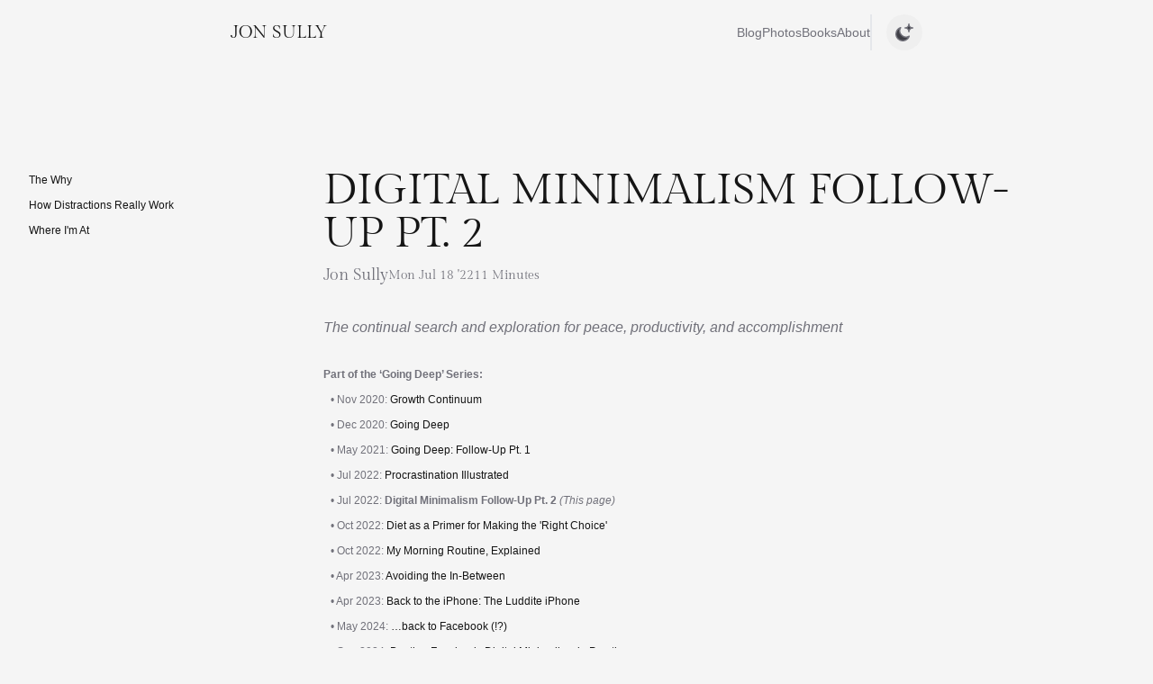

--- FILE ---
content_type: text/html; charset=utf-8
request_url: https://jonsully.net/blog/digital-minimalism-follow-up-pt-2/
body_size: 11163
content:
<!DOCTYPE html>
<html lang="en" class="scroll-smooth" data-controller="theme-toggle">
  <head>
    <meta charset="utf-8">

    <meta name="viewport" content="width=device-width, initial-scale=1">
    <meta name="viewport" content="width=device-width,initial-scale=1">

    <meta charset="UTF-8">
    <meta name="theme-color" content="#ffffff">
    <meta name="msapplication-TileColor" content="#ffffff">
    <meta http-equiv="X-UA-Compatible" content="IE=edge,chrome=1">
    <meta name="viewport" content="width=device-width, initial-scale=1">
    <meta name="apple-mobile-web-app-title" content="Jon Sully">
    <meta name="apple-mobile-web-app-capable" content="yes">


    <title>
      Digital Minimalism Follow-Up Pt. 2 | Jon Sully
    </title>
    <meta name="title" content="Digital Minimalism Follow-Up Pt. 2 | Jon Sully">
    <meta name="description" content="The continual search and exploration for peace, productivity, and accomplishment">
    <meta name="author" content="Jon Sully">

    <meta property="og:title" content="Digital Minimalism Follow-Up Pt. 2 | Jon Sully">
    <meta property="og:description" content="The continual search and exploration for peace, productivity, and accomplishment">
    <meta property="og:type" content="website">
    <meta property="og:site_name" content="Jon Sully">
    <meta property="og:image" content="https://jonsully.net/v1/og_image.png?subtitle=Follow-up+%232&amp;title=Digital+Minimalism">

    <meta name="csrf-param" content="authenticity_token" />
<meta name="csrf-token" content="IjU1kyiKIibErzhVgLUvcTY5k3TaJwF-bPOkEOYvcKEVQSJaEKmsZsIrJcC8PbH2h7JEUgZ6VwInpOuwQODFPg" />
    

        <meta name="turbo-refresh-method" content="morph">
    <meta name="turbo-refresh-scroll" content="preserve">



    <link rel="alternate" type="application/rss+xml" href="/rss.xml">
    <link rel="manifest" href="/manifest.json">
    <link rel="icon" href="/icon.png" type="image/png">
    <link rel="apple-touch-icon" href="/icon.png">

    <link rel="icon" type="image/x-icon" href="/icon.png" />

    <!-- Google Fonts -->
    
    
    <style type="text/css">@font-face {font-family:Gilda Display;font-style:normal;font-weight:400;src:url(/cf-fonts/s/gilda-display/5.0.18/latin-ext/400/normal.woff2);unicode-range:U+0100-02AF,U+0304,U+0308,U+0329,U+1E00-1E9F,U+1EF2-1EFF,U+2020,U+20A0-20AB,U+20AD-20CF,U+2113,U+2C60-2C7F,U+A720-A7FF;font-display:swap;}@font-face {font-family:Gilda Display;font-style:normal;font-weight:400;src:url(/cf-fonts/s/gilda-display/5.0.18/latin/400/normal.woff2);unicode-range:U+0000-00FF,U+0131,U+0152-0153,U+02BB-02BC,U+02C6,U+02DA,U+02DC,U+0304,U+0308,U+0329,U+2000-206F,U+2074,U+20AC,U+2122,U+2191,U+2193,U+2212,U+2215,U+FEFF,U+FFFD;font-display:swap;}</style>

    <link rel="alternate" type="application/rss+xml" title="RSS" href="https://jonsully.net/posts.rss" />

    <!-- Tailwind and custom styles -->
    <link rel="stylesheet" href="/assets/tailwind-b8fd7331.css" data-turbo-track="dynamic" />
<link rel="stylesheet" href="/assets/inter-font-1d90a608.css" data-turbo-track="dynamic" />

    <!-- Stimulus controllers and JS modules -->
    <script type="importmap" data-turbo-track="reload">{
  "imports": {
    "application": "/assets/application-bfcdf840.js",
    "@hotwired/turbo-rails": "/assets/turbo.min-ad2c7b86.js",
    "@hotwired/stimulus": "/assets/stimulus.min-4b1e420e.js",
    "@hotwired/stimulus-loading": "/assets/stimulus-loading-1fc53fe7.js",
    "html-to-image": "/assets/html-to-image-3216297f.js",
    "controllers/application": "/assets/controllers/application-3affb389.js",
    "controllers": "/assets/controllers/index-ee64e1f1.js",
    "controllers/marquee_controller": "/assets/controllers/marquee_controller-1949f4b7.js",
    "controllers/menu_controller": "/assets/controllers/menu_controller-c738ea5a.js",
    "controllers/reply_controller": "/assets/controllers/reply_controller-16a51273.js",
    "controllers/screenshot_controller": "/assets/controllers/screenshot_controller-c2f6a674.js",
    "controllers/theme_toggle_controller": "/assets/controllers/theme_toggle_controller-f23347df.js",
    "controllers/toc_highlight_controller": "/assets/controllers/toc_highlight_controller-94c6fcf4.js"
  }
}</script>
<link rel="modulepreload" href="/assets/application-bfcdf840.js">
<link rel="modulepreload" href="/assets/turbo.min-ad2c7b86.js">
<link rel="modulepreload" href="/assets/stimulus.min-4b1e420e.js">
<link rel="modulepreload" href="/assets/stimulus-loading-1fc53fe7.js">
<link rel="modulepreload" href="/assets/html-to-image-3216297f.js">
<link rel="modulepreload" href="/assets/controllers/application-3affb389.js">
<link rel="modulepreload" href="/assets/controllers/index-ee64e1f1.js">
<link rel="modulepreload" href="/assets/controllers/marquee_controller-1949f4b7.js">
<link rel="modulepreload" href="/assets/controllers/menu_controller-c738ea5a.js">
<link rel="modulepreload" href="/assets/controllers/reply_controller-16a51273.js">
<link rel="modulepreload" href="/assets/controllers/screenshot_controller-c2f6a674.js">
<link rel="modulepreload" href="/assets/controllers/theme_toggle_controller-f23347df.js">
<link rel="modulepreload" href="/assets/controllers/toc_highlight_controller-94c6fcf4.js">
<script type="module">import "application"</script>

    <script defer="defer" data-domain="jonsully.net" src="https://plausible.io/js/script.js"></script>
  </head>

  <body class="bg-white dark:bg-black flex flex-col min-h-svh">
    <div class="w-full mx-auto bg-white dark:bg-black justify-center">
  <div class="w-full mx-auto max-w-3xl 2xl:max-w-6xl px-8 lg:px-0 flex flex-col lg:flex-row lg:items-center lg:justify-between pt-3"
       data-controller="menu">
    <div class="flex flex-row items-center justify-between text-black dark:text-white">
      <a title="Home" aria-label="Home" class="items-center inline-flex font-display uppercase text-xl" href="/">Jon Sully</a>

      <button class="focus:shadow-outline focus:outline-none lg:hidden rounded-lg" data-action="click->menu#toggle">
        <svg class="h-5 w-5" fill="none" viewBox="0 0 24 24" stroke="currentColor">
          <!-- Hamburger Icon -->
          <path class="inline-flex" data-menu-target="iconOpen" d="M4 6h16M4 12h16M4 18h16" stroke-width="2" stroke-linecap="round" stroke-linejoin="round">
          </path>
          <!-- X Icon -->
          <path class="hidden" data-menu-target="iconClose" d="M6 18L18 6M6 6l12 12" stroke-width="2" stroke-linecap="round" stroke-linejoin="round">
          </path>
        </svg>
      </button>
    </div>

    <nav class="items-center text-sm flex-grow flex-col hidden gap-y-4 lg:flex dark:text-zinc-400 lg:flex-row text-zinc-500 lg:justify-start py-1 opacity-100 gap-x-4" data-menu-target="menu">
      <a class="focus:outline-none focus:shadow-none focus:text-black hover:text-zinc-700 text-zinc-500 lg:ml-auto" href="/blog">Blog</a>
      <a class="focus:outline-none focus:shadow-none focus:text-black hover:text-zinc-700 hover:text-zinc-100 text-zinc-500" href="/photos">Photos</a>
      <a class="focus:outline-none focus:shadow-none focus:text-black hover:text-zinc-700 hover:text-zinc-100 text-zinc-500" href="/books">Books</a>
      <a class="focus:outline-none focus:shadow-none focus:text-black hover:text-zinc-700 hover:text-zinc-100 text-zinc-500" href="/about">About</a>
      <div class="lg:pl-4 lg:border-l-2">
        <button type="button" aria-label="Toggle light/dark theme" class="p-2 rounded-full focus:outline-none focus:ring-2 focus:ring-offset-2 focus:ring-gray-500" data-action="click->theme-toggle#toggle">
          <!-- Sun icon -->
          <svg viewBox="0 0 24 24" stroke-width="1.5" stroke-linecap="round" stroke-linejoin="round" aria-hidden="true" class="h-6 w-6 hidden dark:block fill-zinc-100 stroke-zinc-500 transition group-hover:fill-zinc-200 group-hover:stroke-zinc-700">
            <path d="M8 12.25A4.25 4.25 0 0 1 12.25 8v0a4.25 4.25 0 0 1 4.25 4.25v0a4.25 4.25 0 0 1-4.25 4.25v0A4.25 4.25 0 0 1 8 12.25v0Z">
            </path>
            <path d="M12.25 3v1.5M21.5 12.25H20M18.791 18.791l-1.06-1.06M18.791 5.709l-1.06 1.06M12.25 20v1.5M4.5 12.25H3M6.77 6.77 5.709 5.709M6.77 17.73l-1.061 1.061" fill="none">
            </path>
          </svg>
          <!-- Moon icon -->
          <svg viewBox="0 0 24 24" aria-hidden="true" class="h-6 w-6 dark:hidden fill-zinc-700 stroke-zinc-500 transition">
            <path d="M17.25 16.22a6.937 6.937 0 0 1-9.47-9.47 7.451 7.451 0 1 0 9.47 9.47ZM12.75 7C17 7 17 2.75 17 2.75S17 7 21.25 7C17 7 17 11.25 17 11.25S17 7 12.75 7Z" stroke-width="1.5" stroke-linecap="round" stroke-linejoin="round">
            </path>
          </svg>
        </button>
      </div>
    </nav>
  </div>
</div>

    <main class="grow">
      




  <section data-controller="toc-highlight" data-action="scroll@window->toc-highlight#updateHighlight">
    <div class="mx-auto max-w-screen-xl px-8 py-12 lg:py-32 2xl:max-w-screen-3xl">
      <div class="grid grid-cols-1 lg:grid-cols-12 gap-6">
          <div class="lg:col-span-2">
            <div id="table-of-contents" data-toc-highlight-target="links" class="hidden lg:block sticky top-48">
              <ul>
<li>
<a href="#the-why">The Why</a>
</li>
<li>
<a href="#how-distractions-really-work">How Distractions Really Work</a>
</li>
<li>
<a href="#where-i-m-at">Where I'm At</a>
</li>
</ul>

            </div>
          </div>

        <div class="lg:col-span-10">
          <header class="flex flex-col max-w-3xl 2xl:max-w-6xl mx-auto">
            <h1 class="text-3xl lg:text-5xl font-light text-balance font-display text-black dark:text-white uppercase">
              Digital Minimalism Follow-Up Pt. 2
            </h1>

            <div class="mt-2 relative flex items-center gap-x-4">
              <div class="text-sm leading-6 inline-flex items-center gap-6 font-display text-zinc-500 dark:text-zinc-400">
                <p class="text-lg">
                  Jon Sully
                </p>

                <p>
                  <time datetime="2022-07-18">
                    <span>
                      Mon Jul 18 &#39;22
                    </span>
                  </time>
                </p>

                <p>
                  11 Minutes
                </p>
              </div>
            </div>

            <p class="text-zinc-500 dark:text-zinc-400 mt-8">
              <em>
                The continual search and exploration for peace, productivity, and accomplishment
              </em>
            </p>

              <div id="table-of-contents">
                <p class="mt-8">
                  <ul class="text-zinc-500 dark:text-zinc-400">
                    <li>
                      <span class="font-semibold">
                        Part of the
                        ‘Going Deep’
                        Series:
                      </span>

                      <ul>
                            <li>
                              • 
                              Nov 2020:
                              <a href="/blog/growth-continuum">Growth Continuum</a>
                            </li>
                            <li>
                              • 
                              Dec 2020:
                              <a href="/blog/going-deep">Going Deep</a>
                            </li>
                            <li>
                              • 
                              May 2021:
                              <a href="/blog/going-deep-follow-up-pt-1">Going Deep: Follow-Up Pt. 1</a>
                            </li>
                            <li>
                              • 
                              Jul 2022:
                              <a href="/blog/procrastination-illustrated">Procrastination Illustrated</a>
                            </li>
                            <li>
                              • 
                              Jul 2022:
                              <strong>
                                Digital Minimalism Follow-Up Pt. 2
                              </strong>
                              <em>
                                (This page)
                              </em>
                            </li>
                            <li>
                              • 
                              Oct 2022:
                              <a href="/blog/diet-as-a-primer-for-making-the-right-choice">Diet as a Primer for Making the &#39;Right Choice&#39;</a>
                            </li>
                            <li>
                              • 
                              Oct 2022:
                              <a href="/blog/my-morning-routine">My Morning Routine, Explained</a>
                            </li>
                            <li>
                              • 
                              Apr 2023:
                              <a href="/blog/in-between-states">Avoiding the In-Between</a>
                            </li>
                            <li>
                              • 
                              Apr 2023:
                              <a href="/blog/back-to-the-iphone">Back to the iPhone: The Luddite iPhone</a>
                            </li>
                            <li>
                              • 
                              May 2024:
                              <a href="/blog/back-to-facebk">…back to Facebook (!?)</a>
                            </li>
                            <li>
                              • 
                              Sep 2024:
                              <a href="/blog/beating-facebook">Beating Facebook: Digital Minimalism in Practice</a>
                            </li>
                            <li>
                              • 
                              Jan 2025:
                              <a href="/blog/maybe-not-facebook">...Nope, Facebook still isn&#39;t it. (One year later)</a>
                            </li>
                            <li>
                              • 
                              Feb 2025:
                              <a href="/blog/the-medium-is-the-message">The Medium is the Message?</a>
                            </li>
                      </ul>
                    </li>
                  </ul>
                </p>
              </div>

          </header>

          <div class="mt-24 prose-styles" data-controller="reply">
            <p>A year and a half ago I changed my digital life and decided to <a href="/blog/going-deep">Go Deep</a> (Dec 2020). I no longer wanted to be the person that was constantly connected, always available, and multi-tasking for life. It was effectively waging war against so many of the habits, rituals, and services I&rsquo;d honed over many years. I got so much right in that first post, but I continually want to post back and provide updates as to how things are going, what benefits I&rsquo;ve really felt from it all, and what I&rsquo;ve found particularly challenging psycho-analytically.</p>

<p>I wrote an <a href="/blog/going-deep-follow-up-pt-1">update in May of 2021</a>, roughly six months into things. That update is still a great representation of the logistics behind <em>my</em> flavor of digital minimalism and the particular tools and practices I use to implement it. For a <em>very brief</em> recap, the strategy I follow is essentially to only allow phone calls (from known contacts) and <code>@Jon</code>-tagged messages in Slack to reach me synchronously (in real time)&hellip; ever. Anything outside of that (texts, emails, normal Slack messages, etc.) I&rsquo;m not liable to respond to for up to 24 hours. Tagged Slack messages and phone calls are rarer than you might think, so the majority of my days have zero notifications breaking my available / potential focus time.</p>

<p>That&rsquo;s all good and well (and still accurate), but that May update really only covered the <em>external</em> attention-breakers. In this update I want to cover the internal experience. And it&rsquo;s a doozy!</p>

<h1 id="the-why">The Why</h1>

<p>I&rsquo;ll start with myself and why I&rsquo;m continuing to choose to live a digital-minimalist lifestyle — what I&rsquo;m after with it all. I wrote in my initial <a href="/blog/going-deep">Going Deep</a> post:</p>
<blockquote><p>It’s my hope that in doing all of the above, <strong>(1)</strong> my works will speak louder than anything else and the things I become capable of building, creating, and accomplishing will outrun any of the value-less time previously spent distracting my mind with attention-fracturing stuff. <strong>(2)</strong> That I live a more peaceful life with intentional attention given where I choose. <strong>(3)</strong> That I regain some of the wasted scrolling time back into being productive so that I can accomplish more within daily hours and spend more time after-hours with my wife.</p>
</blockquote>
<p>And all of these premisses still ring true to me as good targets, but I&rsquo;ve managed to boil down a more concise &lsquo;why&rsquo; since I wrote that post. I choose to live the digital-minimalist lifestyle because <em>I want to grow great relationships and do fulfilling things</em>.</p>

<p>Breaking that down a little bit, &lsquo;great relationships&rsquo; and &lsquo;fulfilling things&rsquo; are both complex phrases themselves. To me, &lsquo;great relationships&rsquo; is short-hand for &ldquo;lots of high-fidelity real-time conversations with people I care about&rdquo; — text-based communication platforms aren&rsquo;t the medium I want to use to converse with my close friends. I believe great relationships are built from lots of time spent in-person. Over Facetime, at worst. Great relationships come from investing time and effort caring about people for who they are. I don&rsquo;t think that happens over social media (and it definitely doesn&rsquo;t happen if we&rsquo;re distracted by social media while spending time with them).</p>

<p>On the other hand, the phrase &lsquo;doing fulfilling things&rsquo; itself quietly includes my belief that most things we&rsquo;d consider &lsquo;fulfilling&rsquo; aren&rsquo;t small. Be it work projects, hobbies, crafts, passions, or goals, the things in life that we find to be fulfilling tend to be large! Huge things; difficult things; things which require <em>large</em> swaths of un-distracted, highly-focused time to accomplish in the precision and dexterity at which they demand. Perhaps otherwise described as &lsquo;things to be proud of&rsquo;.</p>

<p>Between growing great relationships, doing fulfilling things, and participating deeply in the digital-connection world, I believe it&rsquo;s a &ldquo;pick 2&rdquo; game. I want to pick the first two.</p>

<h1 id="how-distractions-really-work">How Distractions Really Work</h1>

<p>I&rsquo;ll start with this. I currently think there are four unique reasons/times/ways that we break our attention for the sake of social media sites, news sites, and various other forms of distractions. I&rsquo;ve spent a considerable amount of time trying to figure out how to separate and break these down into separate types because I think it&rsquo;s important to know which specific one(s) we&rsquo;re having difficulties with. Each is fought differently.</p>

<ol>
<li><strong>External Distractions</strong>

<ul>
<li>These are most commonly the notifications on your lock screen or audible pings from text message alerts etc. These are unscheduled, not-caused-by-us distractions that typically manifest in physical (vibration), visual (lock screen), or audible (pings) alerts which immediately break our focus time</li>
<li>In an applied sense, this would be the scenario where we&rsquo;re deep-working on a project and a text message ping pops up. Whether or not we even check that message, the audio ping alone likely broke our chain of thoughts and the background knowledge of &ldquo;there&rsquo;s a text waiting for you&rdquo; will add a weight to any further thoughts until the text message is seen and handled</li>
</ul></li>
<li><strong>Internal Impulses from FOMO</strong>

<ul>
<li>Rather than other types of internal impulses mentioned below, this is specifically the case where we&rsquo;re concerned about missing out on information from friends/family/connections and that fear of missing out (FOMO) drives our repeating impulse to make sure we&rsquo;re up to date with the latest information available on various media platforms (typically).</li>
<li>An applied scenario here could be just working on some sort of project when a sudden internal impulse arises that makes us wonder what other folks are up to and whether or not something is planned / going on that we might not be in the loop on. &ldquo;What if people are wanting to hang out with me right now?&rdquo; So we check our platforms/devices.</li>
</ul></li>
<li><strong>Internal Impulses from Aversion to Effort</strong>

<ul>
<li>I ought to be able to describe this one easiest since I believe every human faces this (probably) daily. This is the impulse to distract <em>ourselves</em> (typically with low-effort activities) in order to <em>not do</em> an effortful thing that we ought to be doing. I call this an &lsquo;aversion&rsquo; (the act of averting from the things we <em>should</em> be doing) but the term &lsquo;procrastination&rsquo; grapples the same concept with slightly different context. I like to use &lsquo;aversion&rsquo; because it&rsquo;s more about tracing back from where you landed. If you ended up on a social media or news site when you should&rsquo;ve been deep-working, it was likely an <em>aversion moment</em> that you followed (instead of fighting / pushing through) to get you there.</li>
<li>I don&rsquo;t feel like I need an applied example for this type of distraction but&hellip; Let&rsquo;s just contrive that you were to sit down at your desk to start writing an essay and ended up scrolling Facebook instead. It&rsquo;s likely that you had one or more aversion moments because writing an essay is difficult and can be somewhat unpleasant, so you rode the aversion wave to Facebook!</li>
</ul></li>
<li><strong>Internal Impulses from Aversion to Boredom</strong>

<ul>
<li>Using the same &lsquo;aversion&rsquo; word here but in this context it&rsquo;s an aversion to prevent oneself from being bored if there&rsquo;s nothing else to do. Generally speaking, while boredom itself <em>can</em> be great for the mind (allowing yourself the solitude and space to cope with the various thoughts that have been packed away in your subconscious for some time&hellip;) it&rsquo;s very standard for your mind to want to keep itself from being bored. The net negative here is filling that &lsquo;bored time&rsquo; with scrolling social medias, news outlets, and other low-value/high-emotional-cost outlets <em>rather</em> than utilizing that &lsquo;bored time&rsquo; to pursue something more fruitful, even if that more fruitful option may yet require some effort and/or skill. It&rsquo;s not necessarily fair to call this &lsquo;procrastination&rsquo; as we&rsquo;re not describing any sort of responsibility for something you &ldquo;should be doing&rdquo;, but these types of distractions rob us of our potential to do bigger and greater things — things that ultimately lead to more sense of fulfillment in life.</li>
</ul></li>
</ol>

<p>You can&rsquo;t fight what you can&rsquo;t identify, right? Fighting each of these different avenues of distraction requires its own strategy though. I&rsquo;ll explain how each of these has played out in my life to better give context to their unique and different mechanisms of triggering.</p>

<p><strong>(1) External distractions</strong> were actually the easiest thing for me to get rid of. These are very literally just switches we have to flip to disable notifications. My prior update, <a href="http://localhost:8000/blog/going-deep-follow-up-pt-1/" target="_blank" rel="noopener noreferrer">Going Deep: Follow-Up Pt. 1</a>, explains the specifics there, but once those switches had been flipped, this avenue of distraction was closed. Turn off the notifications, disable the sounds, set your devices to only give you information when you ask for it, not otherwise.</p>

<p>I faced some <strong>(2) Internal Impulses from FOMO</strong> early on after disabling notifications, but they faded within a few weeks. This felt more-or-less like phantom-notification syndrome. Like I hadn&rsquo;t received a notification in so long that I <em>must</em> be missing out on something going on! I better go check! I find that the best way to fight this particular avenue of distraction is just to focus on the work you&rsquo;re <em>actually doing</em>. The &lsquo;missing out&rsquo; complex fades into the background when your mind is intently working on a task at hand.</p>

<p><strong>(3) Internal Impulses from Aversion to Effort</strong> are actually what I personally have the hardest time with, and these are continual. Each day we have to face the things we <em>ought</em> to be doing head-on and actively choose to tame our aversions (not allow them to take us somewhere else) and <em>do the thing</em>. I can often feel the aversion moment in real time — that moment where I have an urge to jump ship from the thing I&rsquo;m working on and check HN or Youtube. I just stop, take a breath, let it pass, and get back to what I was working on. I&rsquo;m not perfect, but I find that little pause helps. What&rsquo;s more difficult for me is <em>starting</em> on the thing. I&rsquo;ve had days where I simply avert <em>for hours</em> before starting on the thing. The thing could&rsquo;ve been done by then! Those aren&rsquo;t great days.</p>

<p>I adopted a strategy a few months ago to help solve my getting-started issue. It centers on the strength of a morning routine. Particularly, it involves waking up early, doing a short bout of exercise to get blood flowing (simply to wake us up), then reading for an extended period of time. The point is to get the mind fully awoken and primed for single-focus, high-effort activity. Exercise followed by reading does this well. So that&rsquo;s what I do! Wake up, jog for 15-20 minutes, read for 30-45 minutes (to a natural stopping point), then immediately get into working on the difficult project/things I have for that day. At no point in the morning sequence do I look at a computer (mobile or desktop) or any sites — the goal is to keep the morning mind focused on a singular thing so that the transition to getting started on a new &lsquo;thing&rsquo; is easier. Once you start fragmenting the mind in the morning, it&rsquo;s difficult to go back to focus! The morning strategy has worked <em>really well</em> for me to fight through aversions to &lsquo;getting started&rsquo;.</p>

<p>Finally, <strong>(4) Internal Impulses from Aversion to Boredom</strong> are also something I still feel somewhat often and prove to be continual. I&rsquo;m no stranger to wasting time watching Youtube videos for (truly) no reason while bored rather than investing just a bit more time and effort into something that would yield great payoffs. I&rsquo;d like to live by the advice of &ldquo;either do something of higher value or just be bored (do nothing)&rdquo; but it&rsquo;s difficult when there&rsquo;s an option in the middle that requires no effort yet still ruins actual boredom (e.g. productive solitude). I don&rsquo;t have any solid strategies here yet. &ldquo;Don&rsquo;t turn to a computer when you&rsquo;re bored&rdquo; is likely a good candidate though. &ldquo;Go outside&rdquo; is another. Boredom in proximity to the internet has a high likelihood of spoiling potentially-fulfilling activities.</p>

<h1 id="where-im-at">Where I&rsquo;m At</h1>

<p>So with that all covered and quantified, how am <em>I</em> doing with living the digital minimalism lifestyle? Well, overall I&rsquo;m doing really well. Hopefully I&rsquo;m not overstating the impacts of various aversions above — they don&rsquo;t happen to me all that often and the grand majority of the time, I really am focused and pursuing great things! In fact, one of the unexpected benefits of staying away from digital distractions has been my own meta-exploration of how digital minimalism is impacting my emotions and mental impulses. Not being distracted all the time has given me the space and room to think through, understand, and really <em>feel out</em> the impulses and moments revolving around digital minimalism to begin with. By being a digital minimalist I&rsquo;ve had the time and depth to ponder about the different <em>types</em> of distractions (above) that interact <em>with</em> digital minimalism. I think that&rsquo;s so neat in a meta way.</p>

<p>I spend a lot more time thinking than I did before digital minimalism. I know now the value of deep work, of focus, and of solitude with oneself. And, though it makes my inner audiophile sad, I know too the inexplicable value that noise-canceling headphones bring even when inside an office with a closed door 😆.</p>

<p>Put bluntly, the performance capabilities we unlock when we can tame all four of the types of distractions noted above are huge. None of us are perfect and every day is its own, but my overall output and performance both professionally and in my passion/hobby pursuits has risen multiple-fold since taking on digital minimalism and maximizing my morning routine. I&rsquo;m really thrilled about that! Granted, I&rsquo;m not shipping finished products every single day because I&rsquo;m deep-working with no notifications, distractions, or aversions for a number of hours. I don&rsquo;t have a &lsquo;daily win&rsquo; in that sense, but it&rsquo;s remarkable how proud and fulfilled I feel after a good day&rsquo;s (deep, un-distracted) work. It may take weeks or months of those to ship a big project, but each day <em>feels</em> great.</p>

<!-- Should probably talk about relationships too? -->

<p>A year and a half in, digital minimalism is doing great things for me. I continue to dig in and explore more about it, how it works with my psyche, and how to better focus all the time. As Thoreau once said, &ldquo;I wish to live deliberately.&rdquo; Here&rsquo;s to growing great relationships and doing fulfilling things 🍻</p>



            
<h2 id="comments" class="pt-12">
  Comments? Thoughts?
</h2>


<form id="reply-form" class="space-y-6" action="/comments" accept-charset="UTF-8" method="post"><input type="hidden" name="authenticity_token" value="jybKaGe3TX1WL7PV7gbxY7SEZANOFTGCJ8ezNY1h5ZY4zjMeunI7f3cy2MLR5xhEj5n4vWA3Tr7VZ34n6OJX8Q" autocomplete="off" />
  <input autocomplete="off" type="hidden" value="/blog/digital-minimalism-follow-up-pt-2" name="comment[post_id]" id="comment_post_id" />
  <input autocomplete="off" data-reply-target="replyField" type="hidden" name="comment[in_reply_to_comment_id]" id="comment_in_reply_to_comment_id" />

  <div data-reply-target="replyMessage" class="hidden">
    <p class="text-xs">
      Replying to
      <span data-reply-target="replyToName" class="uppercase font-display">
      </span>
      ... 
      <br>
      <a href="#" data-action="reply#cancelReply" class="!text-red-500 hover:text-red-700">
        Cancel
      </a>
    </p>
  </div>

  <div class="flex">
    <div class="mr-2 w-1/2">
      <label class="sr-only" for="comment_name">Full Name</label>
      <input autocomplete="name" placeholder="John Doe" aria-placeholder="John Doe" required="required" class="h-10 block w-full border border-zinc-300 px-4 py-2 font-spline text-sm font-medium text-zinc-800 placeholder-zinc-400 focus:border-zinc-500 focus:outline-none focus:ring-2 focus:ring-zinc-600/50 disabled:opacity-50 dark:bg-zinc-800 dark:text-zinc-300" type="text" name="comment[name]" id="comment_name" />
    </div>

    <div class="ml-2 w-1/2">
      <label class="sr-only" for="comment_email">Email</label>
      <input autocomplete="email" placeholder="email@example.com" aria-placeholder="email@example.com" required="required" class="h-10 block w-full border border-zinc-300 px-4 py-2 font-spline text-sm font-medium text-zinc-800 placeholder-zinc-400 focus:border-zinc-500 focus:outline-none focus:ring-2 focus:ring-zinc-600/50 disabled:opacity-50 dark:bg-zinc-800 dark:text-zinc-300" type="email" name="comment[email]" id="comment_email" />
    </div>
  </div>

  <div class="mt-4">
    <label class="sr-only" for="comment_body">Comment</label>
    <textarea rows="6" placeholder="Write your _markdown_ **comment**..." aria-placeholder="Write your _markdown_ **comment**..." required="required" class="block w-full border border-zinc-300 px-4 py-2 font-spline text-sm font-medium text-zinc-800 placeholder-zinc-400 focus:border-zinc-500 focus:outline-none focus:ring-2 focus:ring-zinc-600/50 disabled:opacity-50 resize-none dark:bg-zinc-800 dark:text-zinc-300" name="comment[body]" id="comment_body">
</textarea>
  </div>

  <div class="prose-styles">
    <p class="text-xs">
      <em>
        <span class="font-semibold">
          Please note:
        </span>
        spam comments happen
        <span class="font-semibold">
          a lot.
        </span>
        All submitted comments are run through OpenAI to detect and block spam.
      </em>
    </p>
  </div>

  <div class="flex justify-end">
    <input type="submit" name="commit" value="Add Comment" data-turbo-submits-with="Validating..." class="button-styles" data-disable-with="Add Comment" />
  </div>
</form>
          </div>


        </div>
      </div>

    </div>
  </section>

    </main>
    <footer>
  <div class="mx-auto max-w-7xl px-8 py-12">
    <div class="flex-col flex lg:flex-row lg:items-center gap-y-12 items-start justify-between pb-6 max-w-3xl 2xl:max-w-6xl mx-auto">
      <div class="flex flex-col gap-12">
        <div class="text-black dark:text-white items-center">
          <div>
            <p class="text-2xl uppercase font-display">
              JON SULLY
            </p>
          </div>
        </div>
        <nav class="flex-wrap flex gap-y-3 text-sm gap-x-8 text-zinc-500 dark:text-white dark:hover:text-white/20">
          <a class="hover:text-black" href="/blog">Blog</a>
          <a class="hover:text-black" href="/photos">Photos</a>
          <a class="hover:text-black" href="/books">Books</a>
          <a class="hover:text-black" href="/about">About</a>
        </nav>
      </div>
    </div>
    <div class="md:flex justify-between border-t dark:border-white/20 pt-6 pb-12 max-w-3xl 2xl:max-w-6xl mx-auto">
      <p class="text-sm text-zinc-500">
        Want to reach me? 
        <a class="hover:text-black underline" href="/contact">Here&#39;s how.</a>
      </p>
      <p class="pt-8 md:pt-0 text-sm text-zinc-500">
        © JonSully 
        <span>
          2026.
        </span>
      </p>
    </div>
  </div>
</footer>


  <script defer src="https://static.cloudflareinsights.com/beacon.min.js/vcd15cbe7772f49c399c6a5babf22c1241717689176015" integrity="sha512-ZpsOmlRQV6y907TI0dKBHq9Md29nnaEIPlkf84rnaERnq6zvWvPUqr2ft8M1aS28oN72PdrCzSjY4U6VaAw1EQ==" data-cf-beacon='{"version":"2024.11.0","token":"18ec907863354844b0b9d5897f4f67e0","r":1,"server_timing":{"name":{"cfCacheStatus":true,"cfEdge":true,"cfExtPri":true,"cfL4":true,"cfOrigin":true,"cfSpeedBrain":true},"location_startswith":null}}' crossorigin="anonymous"></script>
</body>
</html>


--- FILE ---
content_type: text/css
request_url: https://jonsully.net/assets/tailwind-b8fd7331.css
body_size: 9520
content:
*,:after,:before{--tw-border-spacing-x:0;--tw-border-spacing-y:0;--tw-translate-x:0;--tw-translate-y:0;--tw-rotate:0;--tw-skew-x:0;--tw-skew-y:0;--tw-scale-x:1;--tw-scale-y:1;--tw-pan-x: ;--tw-pan-y: ;--tw-pinch-zoom: ;--tw-scroll-snap-strictness:proximity;--tw-gradient-from-position: ;--tw-gradient-via-position: ;--tw-gradient-to-position: ;--tw-ordinal: ;--tw-slashed-zero: ;--tw-numeric-figure: ;--tw-numeric-spacing: ;--tw-numeric-fraction: ;--tw-ring-inset: ;--tw-ring-offset-width:0px;--tw-ring-offset-color:#fff;--tw-ring-color:rgba(59,130,246,.5);--tw-ring-offset-shadow:0 0 #0000;--tw-ring-shadow:0 0 #0000;--tw-shadow:0 0 #0000;--tw-shadow-colored:0 0 #0000;--tw-blur: ;--tw-brightness: ;--tw-contrast: ;--tw-grayscale: ;--tw-hue-rotate: ;--tw-invert: ;--tw-saturate: ;--tw-sepia: ;--tw-drop-shadow: ;--tw-backdrop-blur: ;--tw-backdrop-brightness: ;--tw-backdrop-contrast: ;--tw-backdrop-grayscale: ;--tw-backdrop-hue-rotate: ;--tw-backdrop-invert: ;--tw-backdrop-opacity: ;--tw-backdrop-saturate: ;--tw-backdrop-sepia: ;--tw-contain-size: ;--tw-contain-layout: ;--tw-contain-paint: ;--tw-contain-style: }::backdrop{--tw-border-spacing-x:0;--tw-border-spacing-y:0;--tw-translate-x:0;--tw-translate-y:0;--tw-rotate:0;--tw-skew-x:0;--tw-skew-y:0;--tw-scale-x:1;--tw-scale-y:1;--tw-pan-x: ;--tw-pan-y: ;--tw-pinch-zoom: ;--tw-scroll-snap-strictness:proximity;--tw-gradient-from-position: ;--tw-gradient-via-position: ;--tw-gradient-to-position: ;--tw-ordinal: ;--tw-slashed-zero: ;--tw-numeric-figure: ;--tw-numeric-spacing: ;--tw-numeric-fraction: ;--tw-ring-inset: ;--tw-ring-offset-width:0px;--tw-ring-offset-color:#fff;--tw-ring-color:rgba(59,130,246,.5);--tw-ring-offset-shadow:0 0 #0000;--tw-ring-shadow:0 0 #0000;--tw-shadow:0 0 #0000;--tw-shadow-colored:0 0 #0000;--tw-blur: ;--tw-brightness: ;--tw-contrast: ;--tw-grayscale: ;--tw-hue-rotate: ;--tw-invert: ;--tw-saturate: ;--tw-sepia: ;--tw-drop-shadow: ;--tw-backdrop-blur: ;--tw-backdrop-brightness: ;--tw-backdrop-contrast: ;--tw-backdrop-grayscale: ;--tw-backdrop-hue-rotate: ;--tw-backdrop-invert: ;--tw-backdrop-opacity: ;--tw-backdrop-saturate: ;--tw-backdrop-sepia: ;--tw-contain-size: ;--tw-contain-layout: ;--tw-contain-paint: ;--tw-contain-style: }
/*! tailwindcss v3.4.13 | MIT License | https://tailwindcss.com*/*,:after,:before{border:0 solid #e5e7eb;box-sizing:border-box}:after,:before{--tw-content:""}:host,html{line-height:1.5;-webkit-text-size-adjust:100%;font-family:Inter,ui-sans-serif,system-ui,sans-serif,Apple Color Emoji,Segoe UI Emoji,Segoe UI Symbol,Noto Color Emoji;font-feature-settings:normal;font-variation-settings:normal;-moz-tab-size:4;-o-tab-size:4;tab-size:4;-webkit-tap-highlight-color:transparent}body{line-height:inherit;margin:0}hr{border-top-width:1px;color:inherit;height:0}abbr:where([title]){-webkit-text-decoration:underline dotted;text-decoration:underline dotted}h1,h2,h3,h4,h5,h6{font-size:inherit;font-weight:inherit}a{color:inherit;text-decoration:inherit}b,strong{font-weight:bolder}code,kbd,pre,samp{font-family:ui-monospace,SFMono-Regular,Menlo,Monaco,Consolas,Liberation Mono,Courier New,monospace;font-feature-settings:normal;font-size:1em;font-variation-settings:normal}small{font-size:80%}sub,sup{font-size:75%;line-height:0;position:relative;vertical-align:baseline}sub{bottom:-.25em}sup{top:-.5em}table{border-collapse:collapse;border-color:inherit;text-indent:0}button,input,optgroup,select,textarea{color:inherit;font-family:inherit;font-feature-settings:inherit;font-size:100%;font-variation-settings:inherit;font-weight:inherit;letter-spacing:inherit;line-height:inherit;margin:0;padding:0}button,select{text-transform:none}button,input:where([type=button]),input:where([type=reset]),input:where([type=submit]){-webkit-appearance:button;background-color:transparent;background-image:none}:-moz-focusring{outline:auto}:-moz-ui-invalid{box-shadow:none}progress{vertical-align:baseline}::-webkit-inner-spin-button,::-webkit-outer-spin-button{height:auto}[type=search]{-webkit-appearance:textfield;outline-offset:-2px}::-webkit-search-decoration{-webkit-appearance:none}::-webkit-file-upload-button{-webkit-appearance:button;font:inherit}summary{display:list-item}blockquote,dd,dl,figure,h1,h2,h3,h4,h5,h6,hr,p,pre{margin:0}fieldset{margin:0}fieldset,legend{padding:0}menu,ol,ul{list-style:none;margin:0;padding:0}dialog{padding:0}textarea{resize:vertical}input::-moz-placeholder,textarea::-moz-placeholder{color:#9ca3af;opacity:1}input::placeholder,textarea::placeholder{color:#9ca3af;opacity:1}[role=button],button{cursor:pointer}:disabled{cursor:default}audio,canvas,embed,iframe,img,object,svg,video{display:block;vertical-align:middle}img,video{height:auto;max-width:100%}[hidden]{display:none}[multiple],[type=date],[type=datetime-local],[type=email],[type=month],[type=number],[type=password],[type=search],[type=tel],[type=text],[type=time],[type=url],[type=week],input:where(:not([type])),select,textarea{-webkit-appearance:none;-moz-appearance:none;appearance:none;background-color:#fff;border-color:#6b7280;border-radius:0;border-width:1px;font-size:1rem;line-height:1.5rem;padding:.5rem .75rem;--tw-shadow:0 0 #0000}[multiple]:focus,[type=date]:focus,[type=datetime-local]:focus,[type=email]:focus,[type=month]:focus,[type=number]:focus,[type=password]:focus,[type=search]:focus,[type=tel]:focus,[type=text]:focus,[type=time]:focus,[type=url]:focus,[type=week]:focus,input:where(:not([type])):focus,select:focus,textarea:focus{outline:2px solid transparent;outline-offset:2px;--tw-ring-inset:var(--tw-empty,/*!*/ /*!*/);--tw-ring-offset-width:0px;--tw-ring-offset-color:#fff;--tw-ring-color:#2563eb;--tw-ring-offset-shadow:var(--tw-ring-inset) 0 0 0 var(--tw-ring-offset-width) var(--tw-ring-offset-color);--tw-ring-shadow:var(--tw-ring-inset) 0 0 0 calc(1px + var(--tw-ring-offset-width)) var(--tw-ring-color);border-color:#2563eb;box-shadow:var(--tw-ring-offset-shadow),var(--tw-ring-shadow),var(--tw-shadow)}input::-moz-placeholder,textarea::-moz-placeholder{color:#6b7280;opacity:1}input::placeholder,textarea::placeholder{color:#6b7280;opacity:1}::-webkit-datetime-edit-fields-wrapper{padding:0}::-webkit-date-and-time-value{min-height:1.5em;text-align:inherit}::-webkit-datetime-edit{display:inline-flex}::-webkit-datetime-edit,::-webkit-datetime-edit-day-field,::-webkit-datetime-edit-hour-field,::-webkit-datetime-edit-meridiem-field,::-webkit-datetime-edit-millisecond-field,::-webkit-datetime-edit-minute-field,::-webkit-datetime-edit-month-field,::-webkit-datetime-edit-second-field,::-webkit-datetime-edit-year-field{padding-bottom:0;padding-top:0}select{background-image:url("data:image/svg+xml;charset=utf-8,%3Csvg xmlns='http://www.w3.org/2000/svg' fill='none' viewBox='0 0 20 20'%3E%3Cpath stroke='%236b7280' stroke-linecap='round' stroke-linejoin='round' stroke-width='1.5' d='m6 8 4 4 4-4'/%3E%3C/svg%3E");background-position:right .5rem center;background-repeat:no-repeat;background-size:1.5em 1.5em;padding-right:2.5rem;-webkit-print-color-adjust:exact;print-color-adjust:exact}[multiple],[size]:where(select:not([size="1"])){background-image:none;background-position:0 0;background-repeat:unset;background-size:initial;padding-right:.75rem;-webkit-print-color-adjust:unset;print-color-adjust:unset}[type=checkbox],[type=radio]{-webkit-appearance:none;-moz-appearance:none;appearance:none;background-color:#fff;background-origin:border-box;border-color:#6b7280;border-width:1px;color:#2563eb;display:inline-block;flex-shrink:0;height:1rem;padding:0;-webkit-print-color-adjust:exact;print-color-adjust:exact;-webkit-user-select:none;-moz-user-select:none;user-select:none;vertical-align:middle;width:1rem;--tw-shadow:0 0 #0000}[type=checkbox]{border-radius:0}[type=radio]{border-radius:100%}[type=checkbox]:focus,[type=radio]:focus{outline:2px solid transparent;outline-offset:2px;--tw-ring-inset:var(--tw-empty,/*!*/ /*!*/);--tw-ring-offset-width:2px;--tw-ring-offset-color:#fff;--tw-ring-color:#2563eb;--tw-ring-offset-shadow:var(--tw-ring-inset) 0 0 0 var(--tw-ring-offset-width) var(--tw-ring-offset-color);--tw-ring-shadow:var(--tw-ring-inset) 0 0 0 calc(2px + var(--tw-ring-offset-width)) var(--tw-ring-color);box-shadow:var(--tw-ring-offset-shadow),var(--tw-ring-shadow),var(--tw-shadow)}[type=checkbox]:checked,[type=radio]:checked{background-color:currentColor;background-position:50%;background-repeat:no-repeat;background-size:100% 100%;border-color:transparent}[type=checkbox]:checked{background-image:url("data:image/svg+xml;charset=utf-8,%3Csvg xmlns='http://www.w3.org/2000/svg' fill='%23fff' viewBox='0 0 16 16'%3E%3Cpath d='M12.207 4.793a1 1 0 0 1 0 1.414l-5 5a1 1 0 0 1-1.414 0l-2-2a1 1 0 0 1 1.414-1.414L6.5 9.086l4.293-4.293a1 1 0 0 1 1.414 0'/%3E%3C/svg%3E")}@media (forced-colors:active) {[type=checkbox]:checked{-webkit-appearance:auto;-moz-appearance:auto;appearance:auto}}[type=radio]:checked{background-image:url("data:image/svg+xml;charset=utf-8,%3Csvg xmlns='http://www.w3.org/2000/svg' fill='%23fff' viewBox='0 0 16 16'%3E%3Ccircle cx='8' cy='8' r='3'/%3E%3C/svg%3E")}@media (forced-colors:active) {[type=radio]:checked{-webkit-appearance:auto;-moz-appearance:auto;appearance:auto}}[type=checkbox]:checked:focus,[type=checkbox]:checked:hover,[type=radio]:checked:focus,[type=radio]:checked:hover{background-color:currentColor;border-color:transparent}[type=checkbox]:indeterminate{background-color:currentColor;background-image:url("data:image/svg+xml;charset=utf-8,%3Csvg xmlns='http://www.w3.org/2000/svg' fill='none' viewBox='0 0 16 16'%3E%3Cpath stroke='%23fff' stroke-linecap='round' stroke-linejoin='round' stroke-width='2' d='M4 8h8'/%3E%3C/svg%3E");background-position:50%;background-repeat:no-repeat;background-size:100% 100%;border-color:transparent}@media (forced-colors:active) {[type=checkbox]:indeterminate{-webkit-appearance:auto;-moz-appearance:auto;appearance:auto}}[type=checkbox]:indeterminate:focus,[type=checkbox]:indeterminate:hover{background-color:currentColor;border-color:transparent}[type=file]{background:unset;border-color:inherit;border-radius:0;border-width:0;font-size:unset;line-height:inherit;padding:0}[type=file]:focus{outline:1px solid ButtonText;outline:1px auto -webkit-focus-ring-color}.container{width:100%}@media (min-width:640px){.container{max-width:640px}}@media (min-width:768px){.container{max-width:768px}}@media (min-width:1024px){.container{max-width:1024px}}@media (min-width:1280px){.container{max-width:1280px}}@media (min-width:1536px){.container{max-width:1536px}}.prose{color:var(--tw-prose-body);max-width:65ch}.prose :where(p):not(:where([class~=not-prose],[class~=not-prose] *)){margin-bottom:1.25em;margin-top:1.25em}.prose :where([class~=lead]):not(:where([class~=not-prose],[class~=not-prose] *)){color:var(--tw-prose-lead);font-size:1.25em;line-height:1.6;margin-bottom:1.2em;margin-top:1.2em}.prose :where(a):not(:where([class~=not-prose],[class~=not-prose] *)){color:var(--tw-prose-links);font-weight:500;text-decoration:underline}.prose :where(strong):not(:where([class~=not-prose],[class~=not-prose] *)){color:var(--tw-prose-bold);font-weight:600}.prose :where(a strong):not(:where([class~=not-prose],[class~=not-prose] *)){color:inherit}.prose :where(blockquote strong):not(:where([class~=not-prose],[class~=not-prose] *)){color:inherit}.prose :where(thead th strong):not(:where([class~=not-prose],[class~=not-prose] *)){color:inherit}.prose :where(ol):not(:where([class~=not-prose],[class~=not-prose] *)){list-style-type:decimal;margin-bottom:1.25em;margin-top:1.25em;padding-inline-start:1.625em}.prose :where(ol[type=A]):not(:where([class~=not-prose],[class~=not-prose] *)){list-style-type:upper-alpha}.prose :where(ol[type=a]):not(:where([class~=not-prose],[class~=not-prose] *)){list-style-type:lower-alpha}.prose :where(ol[type=A s]):not(:where([class~=not-prose],[class~=not-prose] *)){list-style-type:upper-alpha}.prose :where(ol[type=a s]):not(:where([class~=not-prose],[class~=not-prose] *)){list-style-type:lower-alpha}.prose :where(ol[type=I]):not(:where([class~=not-prose],[class~=not-prose] *)){list-style-type:upper-roman}.prose :where(ol[type=i]):not(:where([class~=not-prose],[class~=not-prose] *)){list-style-type:lower-roman}.prose :where(ol[type=I s]):not(:where([class~=not-prose],[class~=not-prose] *)){list-style-type:upper-roman}.prose :where(ol[type=i s]):not(:where([class~=not-prose],[class~=not-prose] *)){list-style-type:lower-roman}.prose :where(ol[type="1"]):not(:where([class~=not-prose],[class~=not-prose] *)){list-style-type:decimal}.prose :where(ul):not(:where([class~=not-prose],[class~=not-prose] *)){list-style-type:disc;margin-bottom:1.25em;margin-top:1.25em;padding-inline-start:1.625em}.prose :where(ol>li):not(:where([class~=not-prose],[class~=not-prose] *))::marker{color:var(--tw-prose-counters);font-weight:400}.prose :where(ul>li):not(:where([class~=not-prose],[class~=not-prose] *))::marker{color:var(--tw-prose-bullets)}.prose :where(dt):not(:where([class~=not-prose],[class~=not-prose] *)){color:var(--tw-prose-headings);font-weight:600;margin-top:1.25em}.prose :where(hr):not(:where([class~=not-prose],[class~=not-prose] *)){border-color:var(--tw-prose-hr);border-top-width:1px;margin-bottom:3em;margin-top:3em}.prose :where(blockquote):not(:where([class~=not-prose],[class~=not-prose] *)){border-inline-start-color:var(--tw-prose-quote-borders);border-inline-start-width:.25rem;color:var(--tw-prose-quotes);font-style:italic;font-weight:500;margin-bottom:1.6em;margin-top:1.6em;padding-inline-start:1em;quotes:"\201C""\201D""\2018""\2019"}.prose :where(blockquote p:first-of-type):not(:where([class~=not-prose],[class~=not-prose] *)):before{content:open-quote}.prose :where(blockquote p:last-of-type):not(:where([class~=not-prose],[class~=not-prose] *)):after{content:close-quote}.prose :where(h1):not(:where([class~=not-prose],[class~=not-prose] *)){color:var(--tw-prose-headings);font-size:2.25em;font-weight:800;line-height:1.1111111;margin-bottom:.8888889em;margin-top:0}.prose :where(h1 strong):not(:where([class~=not-prose],[class~=not-prose] *)){color:inherit;font-weight:900}.prose :where(h2):not(:where([class~=not-prose],[class~=not-prose] *)){color:var(--tw-prose-headings);font-size:1.5em;font-weight:700;line-height:1.3333333;margin-bottom:1em;margin-top:2em}.prose :where(h2 strong):not(:where([class~=not-prose],[class~=not-prose] *)){color:inherit;font-weight:800}.prose :where(h3):not(:where([class~=not-prose],[class~=not-prose] *)){color:var(--tw-prose-headings);font-size:1.25em;font-weight:600;line-height:1.6;margin-bottom:.6em;margin-top:1.6em}.prose :where(h3 strong):not(:where([class~=not-prose],[class~=not-prose] *)){color:inherit;font-weight:700}.prose :where(h4):not(:where([class~=not-prose],[class~=not-prose] *)){color:var(--tw-prose-headings);font-weight:600;line-height:1.5;margin-bottom:.5em;margin-top:1.5em}.prose :where(h4 strong):not(:where([class~=not-prose],[class~=not-prose] *)){color:inherit;font-weight:700}.prose :where(img):not(:where([class~=not-prose],[class~=not-prose] *)){margin-bottom:2em;margin-top:2em}.prose :where(picture):not(:where([class~=not-prose],[class~=not-prose] *)){display:block;margin-bottom:2em;margin-top:2em}.prose :where(video):not(:where([class~=not-prose],[class~=not-prose] *)){margin-bottom:2em;margin-top:2em}.prose :where(kbd):not(:where([class~=not-prose],[class~=not-prose] *)){border-radius:.3125rem;box-shadow:0 0 0 1px rgb(var(--tw-prose-kbd-shadows)/10%),0 3px 0 rgb(var(--tw-prose-kbd-shadows)/10%);color:var(--tw-prose-kbd);font-family:inherit;font-size:.875em;font-weight:500;padding-inline-end:.375em;padding-bottom:.1875em;padding-top:.1875em;padding-inline-start:.375em}.prose :where(code):not(:where([class~=not-prose],[class~=not-prose] *)){color:var(--tw-prose-code);font-size:.875em;font-weight:600}.prose :where(code):not(:where([class~=not-prose],[class~=not-prose] *)):before{content:"`"}.prose :where(code):not(:where([class~=not-prose],[class~=not-prose] *)):after{content:"`"}.prose :where(a code):not(:where([class~=not-prose],[class~=not-prose] *)){color:inherit}.prose :where(h1 code):not(:where([class~=not-prose],[class~=not-prose] *)){color:inherit}.prose :where(h2 code):not(:where([class~=not-prose],[class~=not-prose] *)){color:inherit;font-size:.875em}.prose :where(h3 code):not(:where([class~=not-prose],[class~=not-prose] *)){color:inherit;font-size:.9em}.prose :where(h4 code):not(:where([class~=not-prose],[class~=not-prose] *)){color:inherit}.prose :where(blockquote code):not(:where([class~=not-prose],[class~=not-prose] *)){color:inherit}.prose :where(thead th code):not(:where([class~=not-prose],[class~=not-prose] *)){color:inherit}.prose :where(pre):not(:where([class~=not-prose],[class~=not-prose] *)){background-color:var(--tw-prose-pre-bg);border-radius:.375rem;color:var(--tw-prose-pre-code);font-size:.875em;font-weight:400;line-height:1.7142857;margin-bottom:1.7142857em;margin-top:1.7142857em;overflow-x:auto;padding-inline-end:1.1428571em;padding-bottom:.8571429em;padding-top:.8571429em;padding-inline-start:1.1428571em}.prose :where(pre code):not(:where([class~=not-prose],[class~=not-prose] *)){background-color:transparent;border-radius:0;border-width:0;color:inherit;font-family:inherit;font-size:inherit;font-weight:inherit;line-height:inherit;padding:0}.prose :where(pre code):not(:where([class~=not-prose],[class~=not-prose] *)):before{content:none}.prose :where(pre code):not(:where([class~=not-prose],[class~=not-prose] *)):after{content:none}.prose :where(table):not(:where([class~=not-prose],[class~=not-prose] *)){font-size:.875em;line-height:1.7142857;margin-bottom:2em;margin-top:2em;table-layout:auto;width:100%}.prose :where(thead):not(:where([class~=not-prose],[class~=not-prose] *)){border-bottom-color:var(--tw-prose-th-borders);border-bottom-width:1px}.prose :where(thead th):not(:where([class~=not-prose],[class~=not-prose] *)){color:var(--tw-prose-headings);font-weight:600;padding-inline-end:.5714286em;padding-bottom:.5714286em;padding-inline-start:.5714286em;vertical-align:bottom}.prose :where(tbody tr):not(:where([class~=not-prose],[class~=not-prose] *)){border-bottom-color:var(--tw-prose-td-borders);border-bottom-width:1px}.prose :where(tbody tr:last-child):not(:where([class~=not-prose],[class~=not-prose] *)){border-bottom-width:0}.prose :where(tbody td):not(:where([class~=not-prose],[class~=not-prose] *)){vertical-align:baseline}.prose :where(tfoot):not(:where([class~=not-prose],[class~=not-prose] *)){border-top-color:var(--tw-prose-th-borders);border-top-width:1px}.prose :where(tfoot td):not(:where([class~=not-prose],[class~=not-prose] *)){vertical-align:top}.prose :where(th,td):not(:where([class~=not-prose],[class~=not-prose] *)){text-align:start}.prose :where(figure>*):not(:where([class~=not-prose],[class~=not-prose] *)){margin-bottom:0;margin-top:0}.prose :where(figcaption):not(:where([class~=not-prose],[class~=not-prose] *)){color:var(--tw-prose-captions);font-size:.875em;line-height:1.4285714;margin-top:.8571429em}.prose{--tw-prose-body:#374151;--tw-prose-headings:#111827;--tw-prose-lead:#4b5563;--tw-prose-links:#111827;--tw-prose-bold:#111827;--tw-prose-counters:#6b7280;--tw-prose-bullets:#d1d5db;--tw-prose-hr:#e5e7eb;--tw-prose-quotes:#111827;--tw-prose-quote-borders:#e5e7eb;--tw-prose-captions:#6b7280;--tw-prose-kbd:#111827;--tw-prose-kbd-shadows:17 24 39;--tw-prose-code:#111827;--tw-prose-pre-code:#e5e7eb;--tw-prose-pre-bg:#1f2937;--tw-prose-th-borders:#d1d5db;--tw-prose-td-borders:#e5e7eb;--tw-prose-invert-body:#d1d5db;--tw-prose-invert-headings:#fff;--tw-prose-invert-lead:#9ca3af;--tw-prose-invert-links:#fff;--tw-prose-invert-bold:#fff;--tw-prose-invert-counters:#9ca3af;--tw-prose-invert-bullets:#4b5563;--tw-prose-invert-hr:#374151;--tw-prose-invert-quotes:#f3f4f6;--tw-prose-invert-quote-borders:#374151;--tw-prose-invert-captions:#9ca3af;--tw-prose-invert-kbd:#fff;--tw-prose-invert-kbd-shadows:255 255 255;--tw-prose-invert-code:#fff;--tw-prose-invert-pre-code:#d1d5db;--tw-prose-invert-pre-bg:rgba(0,0,0,.5);--tw-prose-invert-th-borders:#4b5563;--tw-prose-invert-td-borders:#374151;font-size:1rem;line-height:1.75}.prose :where(picture>img):not(:where([class~=not-prose],[class~=not-prose] *)){margin-bottom:0;margin-top:0}.prose :where(li):not(:where([class~=not-prose],[class~=not-prose] *)){margin-bottom:.5em;margin-top:.5em}.prose :where(ol>li):not(:where([class~=not-prose],[class~=not-prose] *)){padding-inline-start:.375em}.prose :where(ul>li):not(:where([class~=not-prose],[class~=not-prose] *)){padding-inline-start:.375em}.prose :where(.prose>ul>li p):not(:where([class~=not-prose],[class~=not-prose] *)){margin-bottom:.75em;margin-top:.75em}.prose :where(.prose>ul>li>p:first-child):not(:where([class~=not-prose],[class~=not-prose] *)){margin-top:1.25em}.prose :where(.prose>ul>li>p:last-child):not(:where([class~=not-prose],[class~=not-prose] *)){margin-bottom:1.25em}.prose :where(.prose>ol>li>p:first-child):not(:where([class~=not-prose],[class~=not-prose] *)){margin-top:1.25em}.prose :where(.prose>ol>li>p:last-child):not(:where([class~=not-prose],[class~=not-prose] *)){margin-bottom:1.25em}.prose :where(ul ul,ul ol,ol ul,ol ol):not(:where([class~=not-prose],[class~=not-prose] *)){margin-bottom:.75em;margin-top:.75em}.prose :where(dl):not(:where([class~=not-prose],[class~=not-prose] *)){margin-bottom:1.25em;margin-top:1.25em}.prose :where(dd):not(:where([class~=not-prose],[class~=not-prose] *)){margin-top:.5em;padding-inline-start:1.625em}.prose :where(hr+*):not(:where([class~=not-prose],[class~=not-prose] *)){margin-top:0}.prose :where(h2+*):not(:where([class~=not-prose],[class~=not-prose] *)){margin-top:0}.prose :where(h3+*):not(:where([class~=not-prose],[class~=not-prose] *)){margin-top:0}.prose :where(h4+*):not(:where([class~=not-prose],[class~=not-prose] *)){margin-top:0}.prose :where(thead th:first-child):not(:where([class~=not-prose],[class~=not-prose] *)){padding-inline-start:0}.prose :where(thead th:last-child):not(:where([class~=not-prose],[class~=not-prose] *)){padding-inline-end:0}.prose :where(tbody td,tfoot td):not(:where([class~=not-prose],[class~=not-prose] *)){padding-inline-end:.5714286em;padding-bottom:.5714286em;padding-top:.5714286em;padding-inline-start:.5714286em}.prose :where(tbody td:first-child,tfoot td:first-child):not(:where([class~=not-prose],[class~=not-prose] *)){padding-inline-start:0}.prose :where(tbody td:last-child,tfoot td:last-child):not(:where([class~=not-prose],[class~=not-prose] *)){padding-inline-end:0}.prose :where(figure):not(:where([class~=not-prose],[class~=not-prose] *)){margin-bottom:2em;margin-top:2em}.prose :where(.prose>:first-child):not(:where([class~=not-prose],[class~=not-prose] *)){margin-top:0}.prose :where(.prose>:last-child):not(:where([class~=not-prose],[class~=not-prose] *)){margin-bottom:0}.sr-only{height:1px;margin:-1px;overflow:hidden;padding:0;position:absolute;width:1px;clip:rect(0,0,0,0);border-width:0;white-space:nowrap}.pointer-events-none{pointer-events:none}.visible{visibility:visible}.invisible{visibility:hidden}.static{position:static}.fixed{position:fixed}.absolute{position:absolute}.relative{position:relative}.sticky{position:sticky}.inset-0{inset:0}.left-0{left:0}.left-1\/2{left:50%}.top-1\/2{top:50%}.top-48{top:12rem}.isolate{isolation:isolate}.z-10{z-index:10}.z-50{z-index:50}.mx-2{margin-left:.5rem;margin-right:.5rem}.mx-auto{margin-left:auto;margin-right:auto}.my-24{margin-bottom:6rem;margin-top:6rem}.mb-12{margin-bottom:3rem}.mb-4{margin-bottom:1rem}.ml-2{margin-left:.5rem}.ml-3{margin-left:.75rem}.ml-auto{margin-left:auto}.mr-2{margin-right:.5rem}.mt-1{margin-top:.25rem}.mt-12{margin-top:3rem}.mt-2{margin-top:.5rem}.mt-20{margin-top:5rem}.mt-24{margin-top:6rem}.mt-3{margin-top:.75rem}.mt-4{margin-top:1rem}.mt-6{margin-top:1.5rem}.mt-8{margin-top:2rem}.block{display:block}.inline{display:inline}.flex{display:flex}.inline-flex{display:inline-flex}.table{display:table}.grid{display:grid}.contents{display:contents}.hidden{display:none}.size-64{height:16rem;width:16rem}.h-10{height:2.5rem}.h-16{height:4rem}.h-4{height:1rem}.h-5{height:1.25rem}.h-6{height:1.5rem}.h-auto{height:auto}.min-h-svh{min-height:100svh}.\!w-full{width:100%!important}.w-1\/2{width:50%}.w-16{width:4rem}.w-4{width:1rem}.w-44{width:11rem}.w-5{width:1.25rem}.w-6{width:1.5rem}.w-60{width:15rem}.w-\[800px\]{width:800px}.w-full{width:100%}.min-w-full{min-width:100%}.min-w-max{min-width:-moz-max-content;min-width:max-content}.max-w-2xl{max-width:42rem}.max-w-3xl{max-width:48rem}.max-w-7xl{max-width:80rem}.max-w-md{max-width:28rem}.max-w-screen-xl{max-width:1280px}.max-w-sm{max-width:24rem}.flex-shrink-0{flex-shrink:0}.shrink{flex-shrink:1}.flex-grow,.grow{flex-grow:1}.-translate-x-1\/2{--tw-translate-x:-50%}.-translate-x-1\/2,.-translate-y-1\/2{transform:translate(var(--tw-translate-x),var(--tw-translate-y)) rotate(var(--tw-rotate)) skewX(var(--tw-skew-x)) skewY(var(--tw-skew-y)) scaleX(var(--tw-scale-x)) scaleY(var(--tw-scale-y))}.-translate-y-1\/2{--tw-translate-y:-50%}.transform{transform:translate(var(--tw-translate-x),var(--tw-translate-y)) rotate(var(--tw-rotate)) skewX(var(--tw-skew-x)) skewY(var(--tw-skew-y)) scaleX(var(--tw-scale-x)) scaleY(var(--tw-scale-y))}@keyframes marquee{0%{transform:translateX(0)}to{transform:translateX(-100%)}}.animate-marquee{animation:marquee 750s linear infinite}.resize-none{resize:none}.grid-cols-1{grid-template-columns:repeat(1,minmax(0,1fr))}.flex-row{flex-direction:row}.flex-col{flex-direction:column}.flex-wrap{flex-wrap:wrap}.items-start{align-items:flex-start}.items-center{align-items:center}.justify-end{justify-content:flex-end}.justify-center{justify-content:center}.justify-between{justify-content:space-between}.gap-1{gap:.25rem}.gap-12{gap:3rem}.gap-3{gap:.75rem}.gap-4{gap:1rem}.gap-6{gap:1.5rem}.gap-x-4{-moz-column-gap:1rem;column-gap:1rem}.gap-x-8{-moz-column-gap:2rem;column-gap:2rem}.gap-y-12{row-gap:3rem}.gap-y-3{row-gap:.75rem}.gap-y-4{row-gap:1rem}.space-y-24>:not([hidden])~:not([hidden]){--tw-space-y-reverse:0;margin-bottom:calc(6rem*var(--tw-space-y-reverse));margin-top:calc(6rem*(1 - var(--tw-space-y-reverse)))}.space-y-6>:not([hidden])~:not([hidden]){--tw-space-y-reverse:0;margin-bottom:calc(1.5rem*var(--tw-space-y-reverse));margin-top:calc(1.5rem*(1 - var(--tw-space-y-reverse)))}.overflow-hidden{overflow:hidden}.overflow-x-hidden{overflow-x:hidden}.scroll-smooth{scroll-behavior:smooth}.whitespace-nowrap{white-space:nowrap}.text-balance{text-wrap:balance}.rounded{border-radius:.25rem}.rounded-2xl{border-radius:1rem}.rounded-full{border-radius:9999px}.rounded-lg{border-radius:.5rem}.border{border-width:1px}.border-4{border-width:4px}.border-8{border-width:8px}.border-y{border-top-width:1px}.border-b,.border-y{border-bottom-width:1px}.border-l-4{border-left-width:4px}.border-t{border-top-width:1px}.border-amber-500{--tw-border-opacity:1;border-color:rgb(245 158 11/var(--tw-border-opacity))}.border-black{--tw-border-opacity:1;border-color:rgb(21 21 21/var(--tw-border-opacity))}.border-blue-500{--tw-border-opacity:1;border-color:rgb(59 130 246/var(--tw-border-opacity))}.border-gray-300{--tw-border-opacity:1;border-color:rgb(209 213 219/var(--tw-border-opacity))}.border-green-500{--tw-border-opacity:1;border-color:rgb(34 197 94/var(--tw-border-opacity))}.border-purple-500{--tw-border-opacity:1;border-color:rgb(168 85 247/var(--tw-border-opacity))}.border-red-500{--tw-border-opacity:1;border-color:rgb(239 68 68/var(--tw-border-opacity))}.border-transparent{border-color:transparent}.border-zinc-300{--tw-border-opacity:1;border-color:rgb(212 212 216/var(--tw-border-opacity))}.bg-black{--tw-bg-opacity:1;background-color:rgb(21 21 21/var(--tw-bg-opacity))}.bg-blue-300\/15{background-color:rgba(147,197,253,.15)}.bg-green-500{--tw-bg-opacity:1;background-color:rgb(34 197 94/var(--tw-bg-opacity))}.bg-green-800\/50{background-color:rgba(22,101,52,.5)}.bg-red-500{--tw-bg-opacity:1;background-color:rgb(239 68 68/var(--tw-bg-opacity))}.bg-red-800\/50{background-color:rgba(153,27,27,.5)}.bg-white{--tw-bg-opacity:1;background-color:rgb(245 245 245/var(--tw-bg-opacity))}.bg-zinc-300{--tw-bg-opacity:1;background-color:rgb(212 212 216/var(--tw-bg-opacity))}.bg-gradient-to-l{background-image:linear-gradient(to left,var(--tw-gradient-stops))}.bg-gradient-to-r{background-image:linear-gradient(to right,var(--tw-gradient-stops))}.from-white{--tw-gradient-from:#f5f5f5 var(--tw-gradient-from-position);--tw-gradient-to:hsla(0,0%,96%,0) var(--tw-gradient-to-position);--tw-gradient-stops:var(--tw-gradient-from),var(--tw-gradient-to)}.via-transparent{--tw-gradient-to:transparent var(--tw-gradient-to-position);--tw-gradient-stops:var(--tw-gradient-from),transparent var(--tw-gradient-via-position),var(--tw-gradient-to)}.fill-zinc-100{fill:#f4f4f5}.fill-zinc-700{fill:#3f3f46}.stroke-zinc-500{stroke:#71717a}.object-cover{-o-object-fit:cover;object-fit:cover}.p-12{padding:3rem}.p-2{padding:.5rem}.p-6{padding:1.5rem}.p-8{padding:2rem}.px-4{padding-left:1rem;padding-right:1rem}.px-8{padding-left:2rem;padding-right:2rem}.py-1{padding-bottom:.25rem;padding-top:.25rem}.py-12{padding-bottom:3rem;padding-top:3rem}.py-2{padding-bottom:.5rem;padding-top:.5rem}.pb-12{padding-bottom:3rem}.pb-5{padding-bottom:1.25rem}.pb-6{padding-bottom:1.5rem}.pl-4{padding-left:1rem}.pt-12{padding-top:3rem}.pt-3{padding-top:.75rem}.pt-6{padding-top:1.5rem}.pt-8{padding-top:2rem}.text-left{text-align:left}.text-center{text-align:center}.align-text-top{vertical-align:text-top}.font-display{font-family:Gilda Display,ui-sans-serif,system-ui,sans-serif,Apple Color Emoji,Segoe UI Emoji,Segoe UI Symbol,Noto Color Emoji}.text-2xl{font-size:1.5rem;line-height:2rem}.text-3xl{font-size:1.875rem;line-height:2.25rem}.text-lg{font-size:1.125rem;line-height:1.75rem}.text-sm{font-size:.875rem;line-height:1.25rem}.text-xl{font-size:1.25rem;line-height:1.75rem}.text-xs{font-size:.75rem;line-height:1rem}.\!font-normal{font-weight:400!important}.font-black{font-weight:900}.font-bold{font-weight:700}.font-light{font-weight:300}.font-medium{font-weight:500}.font-semibold{font-weight:600}.uppercase{text-transform:uppercase}.leading-6{line-height:1.5rem}.tracking-widest{letter-spacing:.1em}.\!text-amber-500{--tw-text-opacity:1!important;color:rgb(245 158 11/var(--tw-text-opacity))!important}.\!text-blue-500{--tw-text-opacity:1!important;color:rgb(59 130 246/var(--tw-text-opacity))!important}.\!text-green-500{--tw-text-opacity:1!important;color:rgb(34 197 94/var(--tw-text-opacity))!important}.\!text-purple-500{--tw-text-opacity:1!important;color:rgb(168 85 247/var(--tw-text-opacity))!important}.\!text-red-500{--tw-text-opacity:1!important;color:rgb(239 68 68/var(--tw-text-opacity))!important}.text-black{--tw-text-opacity:1;color:rgb(21 21 21/var(--tw-text-opacity))}.text-gray-500{--tw-text-opacity:1;color:rgb(107 114 128/var(--tw-text-opacity))}.text-gray-700{--tw-text-opacity:1;color:rgb(55 65 81/var(--tw-text-opacity))}.text-gray-800{--tw-text-opacity:1;color:rgb(31 41 55/var(--tw-text-opacity))}.text-red-500{--tw-text-opacity:1;color:rgb(239 68 68/var(--tw-text-opacity))}.text-white{--tw-text-opacity:1;color:rgb(245 245 245/var(--tw-text-opacity))}.text-yellow-500{--tw-text-opacity:1;color:rgb(234 179 8/var(--tw-text-opacity))}.text-zinc-500{--tw-text-opacity:1;color:rgb(113 113 122/var(--tw-text-opacity))}.text-zinc-600{--tw-text-opacity:1;color:rgb(82 82 91/var(--tw-text-opacity))}.text-zinc-800{--tw-text-opacity:1;color:rgb(39 39 42/var(--tw-text-opacity))}.underline{text-decoration-line:underline}.placeholder-gray-400::-moz-placeholder{--tw-placeholder-opacity:1;color:rgb(156 163 175/var(--tw-placeholder-opacity))}.placeholder-gray-400::placeholder{--tw-placeholder-opacity:1;color:rgb(156 163 175/var(--tw-placeholder-opacity))}.placeholder-zinc-400::-moz-placeholder{--tw-placeholder-opacity:1;color:rgb(161 161 170/var(--tw-placeholder-opacity))}.placeholder-zinc-400::placeholder{--tw-placeholder-opacity:1;color:rgb(161 161 170/var(--tw-placeholder-opacity))}.opacity-100{opacity:1}.shadow-lg{--tw-shadow:0 10px 15px -3px rgba(0,0,0,.1),0 4px 6px -4px rgba(0,0,0,.1);--tw-shadow-colored:0 10px 15px -3px var(--tw-shadow-color),0 4px 6px -4px var(--tw-shadow-color)}.shadow-lg,.shadow-xl{box-shadow:var(--tw-ring-offset-shadow,0 0 #0000),var(--tw-ring-shadow,0 0 #0000),var(--tw-shadow)}.shadow-xl{--tw-shadow:0 20px 25px -5px rgba(0,0,0,.1),0 8px 10px -6px rgba(0,0,0,.1);--tw-shadow-colored:0 20px 25px -5px var(--tw-shadow-color),0 8px 10px -6px var(--tw-shadow-color)}.outline{outline-style:solid}.ring{--tw-ring-offset-shadow:var(--tw-ring-inset) 0 0 0 var(--tw-ring-offset-width) var(--tw-ring-offset-color);--tw-ring-shadow:var(--tw-ring-inset) 0 0 0 calc(3px + var(--tw-ring-offset-width)) var(--tw-ring-color)}.ring,.ring-1{box-shadow:var(--tw-ring-offset-shadow),var(--tw-ring-shadow),var(--tw-shadow,0 0 #0000)}.ring-1{--tw-ring-offset-shadow:var(--tw-ring-inset) 0 0 0 var(--tw-ring-offset-width) var(--tw-ring-offset-color);--tw-ring-shadow:var(--tw-ring-inset) 0 0 0 calc(1px + var(--tw-ring-offset-width)) var(--tw-ring-color)}.ring-transparent{--tw-ring-color:transparent}.grayscale{--tw-grayscale:grayscale(100%)}.filter,.grayscale{filter:var(--tw-blur) var(--tw-brightness) var(--tw-contrast) var(--tw-grayscale) var(--tw-hue-rotate) var(--tw-invert) var(--tw-saturate) var(--tw-sepia) var(--tw-drop-shadow)}.transition{transition-duration:.15s;transition-property:color,background-color,border-color,text-decoration-color,fill,stroke,opacity,box-shadow,transform,filter,-webkit-backdrop-filter;transition-property:color,background-color,border-color,text-decoration-color,fill,stroke,opacity,box-shadow,transform,filter,backdrop-filter;transition-property:color,background-color,border-color,text-decoration-color,fill,stroke,opacity,box-shadow,transform,filter,backdrop-filter,-webkit-backdrop-filter;transition-timing-function:cubic-bezier(.4,0,.2,1)}.duration-200{transition-duration:.2s}.turbo-progress-bar{--tw-bg-opacity:1;background-color:rgb(39 39 42/var(--tw-bg-opacity))}.turbo-progress-bar:is(.dark *){--tw-bg-opacity:1;background-color:rgb(228 228 231/var(--tw-bg-opacity))}.animate-pause:hover{animation-play-state:paused}.button-styles{align-items:center;border-radius:9999px;border-width:1px;display:inline-flex;font-size:.875rem;font-weight:500;justify-content:center;line-height:1.25rem;text-align:center;text-decoration-line:none!important;transition-duration:.2s}@media (min-width:768px){.button-styles{width:auto}}.button-styles{height:2.5rem;padding:.25rem 1rem}.button-styles:focus{--tw-ring-offset-shadow:var(--tw-ring-inset) 0 0 0 var(--tw-ring-offset-width) var(--tw-ring-offset-color);--tw-ring-shadow:var(--tw-ring-inset) 0 0 0 calc(2px + var(--tw-ring-offset-width)) var(--tw-ring-color);box-shadow:var(--tw-ring-offset-shadow),var(--tw-ring-shadow),var(--tw-shadow,0 0 #0000);--tw-ring-opacity:1;--tw-ring-color:rgb(21 21 21/var(--tw-ring-opacity));--tw-ring-offset-width:2px}.button-styles{--tw-border-opacity:1;border-color:rgb(161 161 170/var(--tw-border-opacity));--tw-bg-opacity:1;background-color:rgb(245 245 245/var(--tw-bg-opacity));--tw-text-opacity:1;color:rgb(21 21 21/var(--tw-text-opacity))}.button-styles:hover{--tw-bg-opacity:1;background-color:rgb(21 21 21/var(--tw-bg-opacity));--tw-text-opacity:1;color:rgb(245 245 245/var(--tw-text-opacity))}.button-styles:is(.dark *){--tw-border-opacity:1;border-color:rgb(245 245 245/var(--tw-border-opacity));--tw-bg-opacity:1;background-color:rgb(21 21 21/var(--tw-bg-opacity));--tw-text-opacity:1;color:rgb(245 245 245/var(--tw-text-opacity))}.button-styles:hover:is(.dark *){--tw-bg-opacity:1;background-color:rgb(245 245 245/var(--tw-bg-opacity));--tw-text-opacity:1;color:rgb(21 21 21/var(--tw-text-opacity))}.button-styles:disabled{cursor:not-allowed;opacity:.5}.prose-styles{color:var(--tw-prose-body);max-width:65ch}.prose-styles :where(p):not(:where([class~=not-prose],[class~=not-prose] *)){margin-bottom:1.25em;margin-top:1.25em}.prose-styles :where([class~=lead]):not(:where([class~=not-prose],[class~=not-prose] *)){color:var(--tw-prose-lead);font-size:1.25em;line-height:1.6;margin-bottom:1.2em;margin-top:1.2em}.prose-styles :where(a):not(:where([class~=not-prose],[class~=not-prose] *)){color:var(--tw-prose-links);font-weight:500;text-decoration:underline}.prose-styles :where(strong):not(:where([class~=not-prose],[class~=not-prose] *)){color:var(--tw-prose-bold);font-weight:600}.prose-styles :where(a strong):not(:where([class~=not-prose],[class~=not-prose] *)){color:inherit}.prose-styles :where(blockquote strong):not(:where([class~=not-prose],[class~=not-prose] *)){color:inherit}.prose-styles :where(thead th strong):not(:where([class~=not-prose],[class~=not-prose] *)){color:inherit}.prose-styles :where(ol):not(:where([class~=not-prose],[class~=not-prose] *)){list-style-type:decimal;margin-bottom:1.25em;margin-top:1.25em;padding-inline-start:1.625em}.prose-styles :where(ol[type=A]):not(:where([class~=not-prose],[class~=not-prose] *)){list-style-type:upper-alpha}.prose-styles :where(ol[type=a]):not(:where([class~=not-prose],[class~=not-prose] *)){list-style-type:lower-alpha}.prose-styles :where(ol[type=A s]):not(:where([class~=not-prose],[class~=not-prose] *)){list-style-type:upper-alpha}.prose-styles :where(ol[type=a s]):not(:where([class~=not-prose],[class~=not-prose] *)){list-style-type:lower-alpha}.prose-styles :where(ol[type=I]):not(:where([class~=not-prose],[class~=not-prose] *)){list-style-type:upper-roman}.prose-styles :where(ol[type=i]):not(:where([class~=not-prose],[class~=not-prose] *)){list-style-type:lower-roman}.prose-styles :where(ol[type=I s]):not(:where([class~=not-prose],[class~=not-prose] *)){list-style-type:upper-roman}.prose-styles :where(ol[type=i s]):not(:where([class~=not-prose],[class~=not-prose] *)){list-style-type:lower-roman}.prose-styles :where(ol[type="1"]):not(:where([class~=not-prose],[class~=not-prose] *)){list-style-type:decimal}.prose-styles :where(ul):not(:where([class~=not-prose],[class~=not-prose] *)){list-style-type:disc;margin-bottom:1.25em;margin-top:1.25em;padding-inline-start:1.625em}.prose-styles :where(ol>li):not(:where([class~=not-prose],[class~=not-prose] *))::marker{color:var(--tw-prose-counters);font-weight:400}.prose-styles :where(ul>li):not(:where([class~=not-prose],[class~=not-prose] *))::marker{color:var(--tw-prose-bullets)}.prose-styles :where(dt):not(:where([class~=not-prose],[class~=not-prose] *)){color:var(--tw-prose-headings);font-weight:600;margin-top:1.25em}.prose-styles :where(hr):not(:where([class~=not-prose],[class~=not-prose] *)){border-color:var(--tw-prose-hr);border-top-width:1px;margin-bottom:3em;margin-top:3em}.prose-styles :where(blockquote):not(:where([class~=not-prose],[class~=not-prose] *)){border-inline-start-color:var(--tw-prose-quote-borders);border-inline-start-width:.25rem;color:var(--tw-prose-quotes);font-style:italic;font-weight:500;margin-bottom:1.6em;margin-top:1.6em;padding-inline-start:1em;quotes:"\201C""\201D""\2018""\2019"}.prose-styles :where(blockquote p:first-of-type):not(:where([class~=not-prose],[class~=not-prose] *)):before{content:open-quote}.prose-styles :where(blockquote p:last-of-type):not(:where([class~=not-prose],[class~=not-prose] *)):after{content:close-quote}.prose-styles :where(h1):not(:where([class~=not-prose],[class~=not-prose] *)){color:var(--tw-prose-headings);font-size:2.25em;font-weight:800;line-height:1.1111111;margin-bottom:.8888889em;margin-top:0}.prose-styles :where(h1 strong):not(:where([class~=not-prose],[class~=not-prose] *)){color:inherit;font-weight:900}.prose-styles :where(h2):not(:where([class~=not-prose],[class~=not-prose] *)){color:var(--tw-prose-headings);font-size:1.5em;font-weight:700;line-height:1.3333333;margin-bottom:1em;margin-top:2em}.prose-styles :where(h2 strong):not(:where([class~=not-prose],[class~=not-prose] *)){color:inherit;font-weight:800}.prose-styles :where(h3):not(:where([class~=not-prose],[class~=not-prose] *)){color:var(--tw-prose-headings);font-size:1.25em;font-weight:600;line-height:1.6;margin-bottom:.6em;margin-top:1.6em}.prose-styles :where(h3 strong):not(:where([class~=not-prose],[class~=not-prose] *)){color:inherit;font-weight:700}.prose-styles :where(h4):not(:where([class~=not-prose],[class~=not-prose] *)){color:var(--tw-prose-headings);font-weight:600;line-height:1.5;margin-bottom:.5em;margin-top:1.5em}.prose-styles :where(h4 strong):not(:where([class~=not-prose],[class~=not-prose] *)){color:inherit;font-weight:700}.prose-styles :where(img):not(:where([class~=not-prose],[class~=not-prose] *)){margin-bottom:2em;margin-top:2em}.prose-styles :where(picture):not(:where([class~=not-prose],[class~=not-prose] *)){display:block;margin-bottom:2em;margin-top:2em}.prose-styles :where(video):not(:where([class~=not-prose],[class~=not-prose] *)){margin-bottom:2em;margin-top:2em}.prose-styles :where(kbd):not(:where([class~=not-prose],[class~=not-prose] *)){border-radius:.3125rem;box-shadow:0 0 0 1px rgb(var(--tw-prose-kbd-shadows)/10%),0 3px 0 rgb(var(--tw-prose-kbd-shadows)/10%);color:var(--tw-prose-kbd);font-family:inherit;font-size:.875em;font-weight:500;padding-inline-end:.375em;padding-bottom:.1875em;padding-top:.1875em;padding-inline-start:.375em}.prose-styles :where(code):not(:where([class~=not-prose],[class~=not-prose] *)){color:var(--tw-prose-code);font-size:.875em;font-weight:600}.prose-styles :where(code):not(:where([class~=not-prose],[class~=not-prose] *)):before{content:"`"}.prose-styles :where(code):not(:where([class~=not-prose],[class~=not-prose] *)):after{content:"`"}.prose-styles :where(a code):not(:where([class~=not-prose],[class~=not-prose] *)){color:inherit}.prose-styles :where(h1 code):not(:where([class~=not-prose],[class~=not-prose] *)){color:inherit}.prose-styles :where(h2 code):not(:where([class~=not-prose],[class~=not-prose] *)){color:inherit;font-size:.875em}.prose-styles :where(h3 code):not(:where([class~=not-prose],[class~=not-prose] *)){color:inherit;font-size:.9em}.prose-styles :where(h4 code):not(:where([class~=not-prose],[class~=not-prose] *)){color:inherit}.prose-styles :where(blockquote code):not(:where([class~=not-prose],[class~=not-prose] *)){color:inherit}.prose-styles :where(thead th code):not(:where([class~=not-prose],[class~=not-prose] *)){color:inherit}.prose-styles :where(pre):not(:where([class~=not-prose],[class~=not-prose] *)){background-color:var(--tw-prose-pre-bg);border-radius:.375rem;color:var(--tw-prose-pre-code);font-size:.875em;font-weight:400;line-height:1.7142857;margin-bottom:1.7142857em;margin-top:1.7142857em;overflow-x:auto;padding-inline-end:1.1428571em;padding-bottom:.8571429em;padding-top:.8571429em;padding-inline-start:1.1428571em}.prose-styles :where(pre code):not(:where([class~=not-prose],[class~=not-prose] *)){background-color:transparent;border-radius:0;border-width:0;color:inherit;font-family:inherit;font-size:inherit;font-weight:inherit;line-height:inherit;padding:0}.prose-styles :where(pre code):not(:where([class~=not-prose],[class~=not-prose] *)):before{content:none}.prose-styles :where(pre code):not(:where([class~=not-prose],[class~=not-prose] *)):after{content:none}.prose-styles :where(table):not(:where([class~=not-prose],[class~=not-prose] *)){font-size:.875em;line-height:1.7142857;margin-bottom:2em;margin-top:2em;table-layout:auto;width:100%}.prose-styles :where(thead):not(:where([class~=not-prose],[class~=not-prose] *)){border-bottom-color:var(--tw-prose-th-borders);border-bottom-width:1px}.prose-styles :where(thead th):not(:where([class~=not-prose],[class~=not-prose] *)){color:var(--tw-prose-headings);font-weight:600;padding-inline-end:.5714286em;padding-bottom:.5714286em;padding-inline-start:.5714286em;vertical-align:bottom}.prose-styles :where(tbody tr):not(:where([class~=not-prose],[class~=not-prose] *)){border-bottom-color:var(--tw-prose-td-borders);border-bottom-width:1px}.prose-styles :where(tbody tr:last-child):not(:where([class~=not-prose],[class~=not-prose] *)){border-bottom-width:0}.prose-styles :where(tbody td):not(:where([class~=not-prose],[class~=not-prose] *)){vertical-align:baseline}.prose-styles :where(tfoot):not(:where([class~=not-prose],[class~=not-prose] *)){border-top-color:var(--tw-prose-th-borders);border-top-width:1px}.prose-styles :where(tfoot td):not(:where([class~=not-prose],[class~=not-prose] *)){vertical-align:top}.prose-styles :where(th,td):not(:where([class~=not-prose],[class~=not-prose] *)){text-align:start}.prose-styles :where(figure>*):not(:where([class~=not-prose],[class~=not-prose] *)){margin-bottom:0;margin-top:0}.prose-styles :where(figcaption):not(:where([class~=not-prose],[class~=not-prose] *)){color:var(--tw-prose-captions);font-size:.875em;line-height:1.4285714;margin-top:.8571429em}.prose-styles{--tw-prose-body:#374151;--tw-prose-headings:#111827;--tw-prose-lead:#4b5563;--tw-prose-links:#111827;--tw-prose-bold:#111827;--tw-prose-counters:#6b7280;--tw-prose-bullets:#d1d5db;--tw-prose-hr:#e5e7eb;--tw-prose-quotes:#111827;--tw-prose-quote-borders:#e5e7eb;--tw-prose-captions:#6b7280;--tw-prose-kbd:#111827;--tw-prose-kbd-shadows:17 24 39;--tw-prose-code:#111827;--tw-prose-pre-code:#e5e7eb;--tw-prose-pre-bg:#1f2937;--tw-prose-th-borders:#d1d5db;--tw-prose-td-borders:#e5e7eb;--tw-prose-invert-body:#d1d5db;--tw-prose-invert-lead:#9ca3af;--tw-prose-invert-counters:#9ca3af;--tw-prose-invert-bullets:#4b5563;--tw-prose-invert-hr:#374151;--tw-prose-invert-quotes:#f3f4f6;--tw-prose-invert-quote-borders:#374151;--tw-prose-invert-captions:#9ca3af;--tw-prose-invert-pre-code:#d1d5db;--tw-prose-invert-th-borders:#4b5563;--tw-prose-invert-td-borders:#374151;font-size:1rem;line-height:1.75}.prose-styles :where(picture>img):not(:where([class~=not-prose],[class~=not-prose] *)){margin-bottom:0;margin-top:0}.prose-styles :where(li):not(:where([class~=not-prose],[class~=not-prose] *)){margin-bottom:.5em;margin-top:.5em}.prose-styles :where(ol>li):not(:where([class~=not-prose],[class~=not-prose] *)){padding-inline-start:.375em}.prose-styles :where(ul>li):not(:where([class~=not-prose],[class~=not-prose] *)){padding-inline-start:.375em}.prose-styles :where(.prose>ul>li p):not(:where([class~=not-prose],[class~=not-prose] *)){margin-bottom:.75em;margin-top:.75em}.prose-styles :where(.prose>ul>li>p:first-child):not(:where([class~=not-prose],[class~=not-prose] *)){margin-top:1.25em}.prose-styles :where(.prose>ul>li>p:last-child):not(:where([class~=not-prose],[class~=not-prose] *)){margin-bottom:1.25em}.prose-styles :where(.prose>ol>li>p:first-child):not(:where([class~=not-prose],[class~=not-prose] *)){margin-top:1.25em}.prose-styles :where(.prose>ol>li>p:last-child):not(:where([class~=not-prose],[class~=not-prose] *)){margin-bottom:1.25em}.prose-styles :where(ul ul,ul ol,ol ul,ol ol):not(:where([class~=not-prose],[class~=not-prose] *)){margin-bottom:.75em;margin-top:.75em}.prose-styles :where(dl):not(:where([class~=not-prose],[class~=not-prose] *)){margin-bottom:1.25em;margin-top:1.25em}.prose-styles :where(dd):not(:where([class~=not-prose],[class~=not-prose] *)){margin-top:.5em;padding-inline-start:1.625em}.prose-styles :where(hr+*):not(:where([class~=not-prose],[class~=not-prose] *)){margin-top:0}.prose-styles :where(h2+*):not(:where([class~=not-prose],[class~=not-prose] *)){margin-top:0}.prose-styles :where(h3+*):not(:where([class~=not-prose],[class~=not-prose] *)){margin-top:0}.prose-styles :where(h4+*):not(:where([class~=not-prose],[class~=not-prose] *)){margin-top:0}.prose-styles :where(thead th:first-child):not(:where([class~=not-prose],[class~=not-prose] *)){padding-inline-start:0}.prose-styles :where(thead th:last-child):not(:where([class~=not-prose],[class~=not-prose] *)){padding-inline-end:0}.prose-styles :where(tbody td,tfoot td):not(:where([class~=not-prose],[class~=not-prose] *)){padding-inline-end:.5714286em;padding-bottom:.5714286em;padding-top:.5714286em;padding-inline-start:.5714286em}.prose-styles :where(tbody td:first-child,tfoot td:first-child):not(:where([class~=not-prose],[class~=not-prose] *)){padding-inline-start:0}.prose-styles :where(tbody td:last-child,tfoot td:last-child):not(:where([class~=not-prose],[class~=not-prose] *)){padding-inline-end:0}.prose-styles :where(figure):not(:where([class~=not-prose],[class~=not-prose] *)){margin-bottom:2em;margin-top:2em}.prose-styles :where(.prose>:first-child):not(:where([class~=not-prose],[class~=not-prose] *)){margin-top:0}.prose-styles :where(.prose>:last-child):not(:where([class~=not-prose],[class~=not-prose] *)){margin-bottom:0}.prose-styles{--tw-prose-body:#3f3f46;--tw-prose-headings:#18181b;--tw-prose-lead:#52525b;--tw-prose-links:#18181b;--tw-prose-bold:#18181b;--tw-prose-counters:#71717a;--tw-prose-bullets:#d4d4d8;--tw-prose-hr:#e4e4e7;--tw-prose-quotes:#18181b;--tw-prose-quote-borders:#e4e4e7;--tw-prose-captions:#71717a;--tw-prose-kbd:#18181b;--tw-prose-kbd-shadows:24 24 27;--tw-prose-code:#18181b;--tw-prose-pre-code:#e4e4e7;--tw-prose-pre-bg:#27272a;--tw-prose-th-borders:#d4d4d8;--tw-prose-td-borders:#e4e4e7;--tw-prose-invert-body:#d4d4d8;--tw-prose-invert-headings:#fff;--tw-prose-invert-lead:#a1a1aa;--tw-prose-invert-links:#fff;--tw-prose-invert-bold:#fff;--tw-prose-invert-counters:#a1a1aa;--tw-prose-invert-bullets:#52525b;--tw-prose-invert-hr:#3f3f46;--tw-prose-invert-quotes:#f4f4f5;--tw-prose-invert-quote-borders:#3f3f46;--tw-prose-invert-captions:#a1a1aa;--tw-prose-invert-kbd:#fff;--tw-prose-invert-kbd-shadows:255 255 255;--tw-prose-invert-code:#fff;--tw-prose-invert-pre-code:#d4d4d8;--tw-prose-invert-pre-bg:rgba(0,0,0,.5);--tw-prose-invert-th-borders:#52525b;--tw-prose-invert-td-borders:#3f3f46}.prose-styles:is(.dark *){--tw-prose-body:var(--tw-prose-invert-body);--tw-prose-headings:var(--tw-prose-invert-headings);--tw-prose-lead:var(--tw-prose-invert-lead);--tw-prose-links:var(--tw-prose-invert-links);--tw-prose-bold:var(--tw-prose-invert-bold);--tw-prose-counters:var(--tw-prose-invert-counters);--tw-prose-bullets:var(--tw-prose-invert-bullets);--tw-prose-hr:var(--tw-prose-invert-hr);--tw-prose-quotes:var(--tw-prose-invert-quotes);--tw-prose-quote-borders:var(--tw-prose-invert-quote-borders);--tw-prose-captions:var(--tw-prose-invert-captions);--tw-prose-kbd:var(--tw-prose-invert-kbd);--tw-prose-kbd-shadows:var(--tw-prose-invert-kbd-shadows);--tw-prose-code:var(--tw-prose-invert-code);--tw-prose-pre-code:var(--tw-prose-invert-pre-code);--tw-prose-pre-bg:var(--tw-prose-invert-pre-bg);--tw-prose-th-borders:var(--tw-prose-invert-th-borders);--tw-prose-td-borders:var(--tw-prose-invert-td-borders)}.prose-styles:is(.dark *){--tw-text-opacity:1;color:rgb(161 161 170/var(--tw-text-opacity))}.prose-styles :is(:where(ul):not(:where([class~=not-prose],[class~=not-prose] *))){--tw-text-opacity:1;color:rgb(113 113 122/var(--tw-text-opacity))}.prose-styles{margin-left:auto;margin-right:auto;max-width:48rem}@media (min-width:1536px){.prose-styles{max-width:72rem}}.prose-styles :is(:where(p):not(:where([class~=not-prose],[class~=not-prose] *))){--tw-text-opacity:1;color:rgb(113 113 122/var(--tw-text-opacity))}.prose-styles :is(:where(p):not(:where([class~=not-prose],[class~=not-prose] *))):is(.dark *){--tw-text-opacity:1;color:rgb(161 161 170/var(--tw-text-opacity))}.prose-styles :is(:where(code):not(:where([class~=not-prose],[class~=not-prose] *))){--tw-text-opacity:1;color:rgb(21 21 21/var(--tw-text-opacity))}.prose-styles :is(:where(code):not(:where([class~=not-prose],[class~=not-prose] *))):is(.dark *){--tw-text-opacity:1;color:rgb(245 245 245/var(--tw-text-opacity))}.prose-styles :is(:where(strong):not(:where([class~=not-prose],[class~=not-prose] *))){--tw-text-opacity:1;color:rgb(21 21 21/var(--tw-text-opacity))}.prose-styles :is(:where(strong):not(:where([class~=not-prose],[class~=not-prose] *))):is(.dark *){--tw-text-opacity:1;color:rgb(245 245 245/var(--tw-text-opacity))}.prose-styles :is(:where(ol):not(:where([class~=not-prose],[class~=not-prose] *))){--tw-text-opacity:1;color:rgb(113 113 122/var(--tw-text-opacity))}.prose-styles :is(:where(ol):not(:where([class~=not-prose],[class~=not-prose] *))):is(.dark *){--tw-text-opacity:1;color:rgb(161 161 170/var(--tw-text-opacity))}.prose-styles :is(:where(h1,h2,h3,h4,h5,h6,th):not(:where([class~=not-prose],[class~=not-prose] *))){font-family:Gilda Display,ui-sans-serif,system-ui,sans-serif,Apple Color Emoji,Segoe UI Emoji,Segoe UI Symbol,Noto Color Emoji;--tw-text-opacity:1;color:rgb(21 21 21/var(--tw-text-opacity))}.prose-styles :is(:where(h1,h2,h3,h4,h5,h6,th):not(:where([class~=not-prose],[class~=not-prose] *))):is(.dark *){--tw-text-opacity:1;color:rgb(245 245 245/var(--tw-text-opacity))}.prose-styles :is(:where(h1):not(:where([class~=not-prose],[class~=not-prose] *))){scroll-margin-top:1.5rem}.prose-styles :is(:where(h2):not(:where([class~=not-prose],[class~=not-prose] *))){scroll-margin-top:1.5rem}.prose-styles :is(:where(h3):not(:where([class~=not-prose],[class~=not-prose] *))){scroll-margin-top:1.5rem}.prose-styles :is(:where(a):not(:where([class~=not-prose],[class~=not-prose] *))):is(.dark *){--tw-text-opacity:1;color:rgb(212 212 216/var(--tw-text-opacity))}.prose-styles :is(:where(img):not(:where([class~=not-prose],[class~=not-prose] *))){margin-left:auto;margin-right:auto;--tw-shadow:0 10px 15px -3px rgba(0,0,0,.1),0 4px 6px -4px rgba(0,0,0,.1);--tw-shadow-colored:0 10px 15px -3px var(--tw-shadow-color),0 4px 6px -4px var(--tw-shadow-color);box-shadow:var(--tw-ring-offset-shadow,0 0 #0000),var(--tw-ring-shadow,0 0 #0000),var(--tw-shadow)}.prose-styles :is(:where(table):not(:where([class~=not-prose],[class~=not-prose] *))){border-collapse:collapse;width:100%}.prose-styles :is(:where(td):not(:where([class~=not-prose],[class~=not-prose] *))){color:var(--tw-prose-body);max-width:65ch}.prose-styles :is(:where(td):not(:where([class~=not-prose],[class~=not-prose] *))) :where(p):not(:where([class~=not-prose],[class~=not-prose] *)){margin-bottom:1.25em;margin-top:1.25em}.prose-styles :is(:where(td):not(:where([class~=not-prose],[class~=not-prose] *))) :where([class~=lead]):not(:where([class~=not-prose],[class~=not-prose] *)){color:var(--tw-prose-lead);font-size:1.25em;line-height:1.6;margin-bottom:1.2em;margin-top:1.2em}.prose-styles :is(:where(td):not(:where([class~=not-prose],[class~=not-prose] *))) :where(a):not(:where([class~=not-prose],[class~=not-prose] *)){color:var(--tw-prose-links);font-weight:500;text-decoration:underline}.prose-styles :is(:where(td):not(:where([class~=not-prose],[class~=not-prose] *))) :where(strong):not(:where([class~=not-prose],[class~=not-prose] *)){color:var(--tw-prose-bold);font-weight:600}.prose-styles :is(:where(td):not(:where([class~=not-prose],[class~=not-prose] *))) :where(a strong):not(:where([class~=not-prose],[class~=not-prose] *)){color:inherit}.prose-styles :is(:where(td):not(:where([class~=not-prose],[class~=not-prose] *))) :where(blockquote strong):not(:where([class~=not-prose],[class~=not-prose] *)){color:inherit}.prose-styles :is(:where(td):not(:where([class~=not-prose],[class~=not-prose] *))) :where(thead th strong):not(:where([class~=not-prose],[class~=not-prose] *)){color:inherit}.prose-styles :is(:where(td):not(:where([class~=not-prose],[class~=not-prose] *))) :where(ol):not(:where([class~=not-prose],[class~=not-prose] *)){list-style-type:decimal;margin-bottom:1.25em;margin-top:1.25em;padding-inline-start:1.625em}.prose-styles :is(:where(td):not(:where([class~=not-prose],[class~=not-prose] *))) :where(ol[type=A]):not(:where([class~=not-prose],[class~=not-prose] *)){list-style-type:upper-alpha}.prose-styles :is(:where(td):not(:where([class~=not-prose],[class~=not-prose] *))) :where(ol[type=a]):not(:where([class~=not-prose],[class~=not-prose] *)){list-style-type:lower-alpha}.prose-styles :is(:where(td):not(:where([class~=not-prose],[class~=not-prose] *))) :where(ol[type=A s]):not(:where([class~=not-prose],[class~=not-prose] *)){list-style-type:upper-alpha}.prose-styles :is(:where(td):not(:where([class~=not-prose],[class~=not-prose] *))) :where(ol[type=a s]):not(:where([class~=not-prose],[class~=not-prose] *)){list-style-type:lower-alpha}.prose-styles :is(:where(td):not(:where([class~=not-prose],[class~=not-prose] *))) :where(ol[type=I]):not(:where([class~=not-prose],[class~=not-prose] *)){list-style-type:upper-roman}.prose-styles :is(:where(td):not(:where([class~=not-prose],[class~=not-prose] *))) :where(ol[type=i]):not(:where([class~=not-prose],[class~=not-prose] *)){list-style-type:lower-roman}.prose-styles :is(:where(td):not(:where([class~=not-prose],[class~=not-prose] *))) :where(ol[type=I s]):not(:where([class~=not-prose],[class~=not-prose] *)){list-style-type:upper-roman}.prose-styles :is(:where(td):not(:where([class~=not-prose],[class~=not-prose] *))) :where(ol[type=i s]):not(:where([class~=not-prose],[class~=not-prose] *)){list-style-type:lower-roman}.prose-styles :is(:where(td):not(:where([class~=not-prose],[class~=not-prose] *))) :where(ol[type="1"]):not(:where([class~=not-prose],[class~=not-prose] *)){list-style-type:decimal}.prose-styles :is(:where(td):not(:where([class~=not-prose],[class~=not-prose] *))) :where(ul):not(:where([class~=not-prose],[class~=not-prose] *)){list-style-type:disc;margin-bottom:1.25em;margin-top:1.25em;padding-inline-start:1.625em}.prose-styles :is(:where(td):not(:where([class~=not-prose],[class~=not-prose] *))) :where(ol>li):not(:where([class~=not-prose],[class~=not-prose] *))::marker{color:var(--tw-prose-counters);font-weight:400}.prose-styles :is(:where(td):not(:where([class~=not-prose],[class~=not-prose] *))) :where(ul>li):not(:where([class~=not-prose],[class~=not-prose] *))::marker{color:var(--tw-prose-bullets)}.prose-styles :is(:where(td):not(:where([class~=not-prose],[class~=not-prose] *))) :where(dt):not(:where([class~=not-prose],[class~=not-prose] *)){color:var(--tw-prose-headings);font-weight:600;margin-top:1.25em}.prose-styles :is(:where(td):not(:where([class~=not-prose],[class~=not-prose] *))) :where(hr):not(:where([class~=not-prose],[class~=not-prose] *)){border-color:var(--tw-prose-hr);border-top-width:1px;margin-bottom:3em;margin-top:3em}.prose-styles :is(:where(td):not(:where([class~=not-prose],[class~=not-prose] *))) :where(blockquote):not(:where([class~=not-prose],[class~=not-prose] *)){border-inline-start-color:var(--tw-prose-quote-borders);border-inline-start-width:.25rem;color:var(--tw-prose-quotes);font-style:italic;font-weight:500;margin-bottom:1.6em;margin-top:1.6em;padding-inline-start:1em;quotes:"\201C""\201D""\2018""\2019"}.prose-styles :is(:where(td):not(:where([class~=not-prose],[class~=not-prose] *))) :where(blockquote p:first-of-type):not(:where([class~=not-prose],[class~=not-prose] *)):before{content:open-quote}.prose-styles :is(:where(td):not(:where([class~=not-prose],[class~=not-prose] *))) :where(blockquote p:last-of-type):not(:where([class~=not-prose],[class~=not-prose] *)):after{content:close-quote}.prose-styles :is(:where(td):not(:where([class~=not-prose],[class~=not-prose] *))) :where(h1):not(:where([class~=not-prose],[class~=not-prose] *)){color:var(--tw-prose-headings);font-size:2.25em;font-weight:800;line-height:1.1111111;margin-bottom:.8888889em;margin-top:0}.prose-styles :is(:where(td):not(:where([class~=not-prose],[class~=not-prose] *))) :where(h1 strong):not(:where([class~=not-prose],[class~=not-prose] *)){color:inherit;font-weight:900}.prose-styles :is(:where(td):not(:where([class~=not-prose],[class~=not-prose] *))) :where(h2):not(:where([class~=not-prose],[class~=not-prose] *)){color:var(--tw-prose-headings);font-size:1.5em;font-weight:700;line-height:1.3333333;margin-bottom:1em;margin-top:2em}.prose-styles :is(:where(td):not(:where([class~=not-prose],[class~=not-prose] *))) :where(h2 strong):not(:where([class~=not-prose],[class~=not-prose] *)){color:inherit;font-weight:800}.prose-styles :is(:where(td):not(:where([class~=not-prose],[class~=not-prose] *))) :where(h3):not(:where([class~=not-prose],[class~=not-prose] *)){color:var(--tw-prose-headings);font-size:1.25em;font-weight:600;line-height:1.6;margin-bottom:.6em;margin-top:1.6em}.prose-styles :is(:where(td):not(:where([class~=not-prose],[class~=not-prose] *))) :where(h3 strong):not(:where([class~=not-prose],[class~=not-prose] *)){color:inherit;font-weight:700}.prose-styles :is(:where(td):not(:where([class~=not-prose],[class~=not-prose] *))) :where(h4):not(:where([class~=not-prose],[class~=not-prose] *)){color:var(--tw-prose-headings);font-weight:600;line-height:1.5;margin-bottom:.5em;margin-top:1.5em}.prose-styles :is(:where(td):not(:where([class~=not-prose],[class~=not-prose] *))) :where(h4 strong):not(:where([class~=not-prose],[class~=not-prose] *)){color:inherit;font-weight:700}.prose-styles :is(:where(td):not(:where([class~=not-prose],[class~=not-prose] *))) :where(img):not(:where([class~=not-prose],[class~=not-prose] *)){margin-bottom:2em;margin-top:2em}.prose-styles :is(:where(td):not(:where([class~=not-prose],[class~=not-prose] *))) :where(picture):not(:where([class~=not-prose],[class~=not-prose] *)){display:block;margin-bottom:2em;margin-top:2em}.prose-styles :is(:where(td):not(:where([class~=not-prose],[class~=not-prose] *))) :where(video):not(:where([class~=not-prose],[class~=not-prose] *)){margin-bottom:2em;margin-top:2em}.prose-styles :is(:where(td):not(:where([class~=not-prose],[class~=not-prose] *))) :where(kbd):not(:where([class~=not-prose],[class~=not-prose] *)){border-radius:.3125rem;box-shadow:0 0 0 1px rgb(var(--tw-prose-kbd-shadows)/10%),0 3px 0 rgb(var(--tw-prose-kbd-shadows)/10%);color:var(--tw-prose-kbd);font-family:inherit;font-size:.875em;font-weight:500;padding-inline-end:.375em;padding-bottom:.1875em;padding-top:.1875em;padding-inline-start:.375em}.prose-styles :is(:where(td):not(:where([class~=not-prose],[class~=not-prose] *))) :where(code):not(:where([class~=not-prose],[class~=not-prose] *)){color:var(--tw-prose-code);font-size:.875em;font-weight:600}.prose-styles :is(:where(td):not(:where([class~=not-prose],[class~=not-prose] *))) :where(code):not(:where([class~=not-prose],[class~=not-prose] *)):before{content:"`"}.prose-styles :is(:where(td):not(:where([class~=not-prose],[class~=not-prose] *))) :where(code):not(:where([class~=not-prose],[class~=not-prose] *)):after{content:"`"}.prose-styles :is(:where(td):not(:where([class~=not-prose],[class~=not-prose] *))) :where(a code):not(:where([class~=not-prose],[class~=not-prose] *)){color:inherit}.prose-styles :is(:where(td):not(:where([class~=not-prose],[class~=not-prose] *))) :where(h1 code):not(:where([class~=not-prose],[class~=not-prose] *)){color:inherit}.prose-styles :is(:where(td):not(:where([class~=not-prose],[class~=not-prose] *))) :where(h2 code):not(:where([class~=not-prose],[class~=not-prose] *)){color:inherit;font-size:.875em}.prose-styles :is(:where(td):not(:where([class~=not-prose],[class~=not-prose] *))) :where(h3 code):not(:where([class~=not-prose],[class~=not-prose] *)){color:inherit;font-size:.9em}.prose-styles :is(:where(td):not(:where([class~=not-prose],[class~=not-prose] *))) :where(h4 code):not(:where([class~=not-prose],[class~=not-prose] *)){color:inherit}.prose-styles :is(:where(td):not(:where([class~=not-prose],[class~=not-prose] *))) :where(blockquote code):not(:where([class~=not-prose],[class~=not-prose] *)){color:inherit}.prose-styles :is(:where(td):not(:where([class~=not-prose],[class~=not-prose] *))) :where(thead th code):not(:where([class~=not-prose],[class~=not-prose] *)){color:inherit}.prose-styles :is(:where(td):not(:where([class~=not-prose],[class~=not-prose] *))) :where(pre):not(:where([class~=not-prose],[class~=not-prose] *)){background-color:var(--tw-prose-pre-bg);border-radius:.375rem;color:var(--tw-prose-pre-code);font-size:.875em;font-weight:400;line-height:1.7142857;margin-bottom:1.7142857em;margin-top:1.7142857em;overflow-x:auto;padding-inline-end:1.1428571em;padding-bottom:.8571429em;padding-top:.8571429em;padding-inline-start:1.1428571em}.prose-styles :is(:where(td):not(:where([class~=not-prose],[class~=not-prose] *))) :where(pre code):not(:where([class~=not-prose],[class~=not-prose] *)){background-color:transparent;border-radius:0;border-width:0;color:inherit;font-family:inherit;font-size:inherit;font-weight:inherit;line-height:inherit;padding:0}.prose-styles :is(:where(td):not(:where([class~=not-prose],[class~=not-prose] *))) :where(pre code):not(:where([class~=not-prose],[class~=not-prose] *)):before{content:none}.prose-styles :is(:where(td):not(:where([class~=not-prose],[class~=not-prose] *))) :where(pre code):not(:where([class~=not-prose],[class~=not-prose] *)):after{content:none}.prose-styles :is(:where(td):not(:where([class~=not-prose],[class~=not-prose] *))) :where(table):not(:where([class~=not-prose],[class~=not-prose] *)){font-size:.875em;line-height:1.7142857;margin-bottom:2em;margin-top:2em;table-layout:auto;width:100%}.prose-styles :is(:where(td):not(:where([class~=not-prose],[class~=not-prose] *))) :where(thead):not(:where([class~=not-prose],[class~=not-prose] *)){border-bottom-color:var(--tw-prose-th-borders);border-bottom-width:1px}.prose-styles :is(:where(td):not(:where([class~=not-prose],[class~=not-prose] *))) :where(thead th):not(:where([class~=not-prose],[class~=not-prose] *)){color:var(--tw-prose-headings);font-weight:600;padding-inline-end:.5714286em;padding-bottom:.5714286em;padding-inline-start:.5714286em;vertical-align:bottom}.prose-styles :is(:where(td):not(:where([class~=not-prose],[class~=not-prose] *))) :where(tbody tr):not(:where([class~=not-prose],[class~=not-prose] *)){border-bottom-color:var(--tw-prose-td-borders);border-bottom-width:1px}.prose-styles :is(:where(td):not(:where([class~=not-prose],[class~=not-prose] *))) :where(tbody tr:last-child):not(:where([class~=not-prose],[class~=not-prose] *)){border-bottom-width:0}.prose-styles :is(:where(td):not(:where([class~=not-prose],[class~=not-prose] *))) :where(tbody td):not(:where([class~=not-prose],[class~=not-prose] *)){vertical-align:baseline}.prose-styles :is(:where(td):not(:where([class~=not-prose],[class~=not-prose] *))) :where(tfoot):not(:where([class~=not-prose],[class~=not-prose] *)){border-top-color:var(--tw-prose-th-borders);border-top-width:1px}.prose-styles :is(:where(td):not(:where([class~=not-prose],[class~=not-prose] *))) :where(tfoot td):not(:where([class~=not-prose],[class~=not-prose] *)){vertical-align:top}.prose-styles :is(:where(td):not(:where([class~=not-prose],[class~=not-prose] *))) :where(th,td):not(:where([class~=not-prose],[class~=not-prose] *)){text-align:start}.prose-styles :is(:where(td):not(:where([class~=not-prose],[class~=not-prose] *))) :where(figure>*):not(:where([class~=not-prose],[class~=not-prose] *)){margin-bottom:0;margin-top:0}.prose-styles :is(:where(td):not(:where([class~=not-prose],[class~=not-prose] *))) :where(figcaption):not(:where([class~=not-prose],[class~=not-prose] *)){color:var(--tw-prose-captions);font-size:.875em;line-height:1.4285714;margin-top:.8571429em}.prose-styles :is(:where(td):not(:where([class~=not-prose],[class~=not-prose] *))){--tw-prose-body:#374151;--tw-prose-headings:#111827;--tw-prose-lead:#4b5563;--tw-prose-links:#111827;--tw-prose-bold:#111827;--tw-prose-counters:#6b7280;--tw-prose-bullets:#d1d5db;--tw-prose-hr:#e5e7eb;--tw-prose-quotes:#111827;--tw-prose-quote-borders:#e5e7eb;--tw-prose-captions:#6b7280;--tw-prose-kbd:#111827;--tw-prose-kbd-shadows:17 24 39;--tw-prose-code:#111827;--tw-prose-pre-code:#e5e7eb;--tw-prose-pre-bg:#1f2937;--tw-prose-th-borders:#d1d5db;--tw-prose-td-borders:#e5e7eb;--tw-prose-invert-body:#d1d5db;--tw-prose-invert-headings:#fff;--tw-prose-invert-lead:#9ca3af;--tw-prose-invert-links:#fff;--tw-prose-invert-bold:#fff;--tw-prose-invert-counters:#9ca3af;--tw-prose-invert-bullets:#4b5563;--tw-prose-invert-hr:#374151;--tw-prose-invert-quotes:#f3f4f6;--tw-prose-invert-quote-borders:#374151;--tw-prose-invert-captions:#9ca3af;--tw-prose-invert-kbd:#fff;--tw-prose-invert-kbd-shadows:255 255 255;--tw-prose-invert-code:#fff;--tw-prose-invert-pre-code:#d1d5db;--tw-prose-invert-pre-bg:rgba(0,0,0,.5);--tw-prose-invert-th-borders:#4b5563;--tw-prose-invert-td-borders:#374151;font-size:1rem;line-height:1.75}.prose-styles :is(:where(td):not(:where([class~=not-prose],[class~=not-prose] *))) :where(picture>img):not(:where([class~=not-prose],[class~=not-prose] *)){margin-bottom:0;margin-top:0}.prose-styles :is(:where(td):not(:where([class~=not-prose],[class~=not-prose] *))) :where(li):not(:where([class~=not-prose],[class~=not-prose] *)){margin-bottom:.5em;margin-top:.5em}.prose-styles :is(:where(td):not(:where([class~=not-prose],[class~=not-prose] *))) :where(ol>li):not(:where([class~=not-prose],[class~=not-prose] *)){padding-inline-start:.375em}.prose-styles :is(:where(td):not(:where([class~=not-prose],[class~=not-prose] *))) :where(ul>li):not(:where([class~=not-prose],[class~=not-prose] *)){padding-inline-start:.375em}.prose-styles :is(:where(td):not(:where([class~=not-prose],[class~=not-prose] *))) :where(.prose-td\:prose :is(:where(td):not(:where([class~=not-prose],[class~=not-prose] *)))>ul>li p):not(:where([class~=not-prose],[class~=not-prose] *)){margin-bottom:.75em;margin-top:.75em}.prose-styles :is(:where(td):not(:where([class~=not-prose],[class~=not-prose] *))) :where(.prose-td\:prose :is(:where(td):not(:where([class~=not-prose],[class~=not-prose] *)))>ul>li>p:first-child):not(:where([class~=not-prose],[class~=not-prose] *)){margin-top:1.25em}.prose-styles :is(:where(td):not(:where([class~=not-prose],[class~=not-prose] *))) :where(.prose-td\:prose :is(:where(td):not(:where([class~=not-prose],[class~=not-prose] *)))>ul>li>p:last-child):not(:where([class~=not-prose],[class~=not-prose] *)){margin-bottom:1.25em}.prose-styles :is(:where(td):not(:where([class~=not-prose],[class~=not-prose] *))) :where(.prose-td\:prose :is(:where(td):not(:where([class~=not-prose],[class~=not-prose] *)))>ol>li>p:first-child):not(:where([class~=not-prose],[class~=not-prose] *)){margin-top:1.25em}.prose-styles :is(:where(td):not(:where([class~=not-prose],[class~=not-prose] *))) :where(.prose-td\:prose :is(:where(td):not(:where([class~=not-prose],[class~=not-prose] *)))>ol>li>p:last-child):not(:where([class~=not-prose],[class~=not-prose] *)){margin-bottom:1.25em}.prose-styles :is(:where(td):not(:where([class~=not-prose],[class~=not-prose] *))) :where(ul ul,ul ol,ol ul,ol ol):not(:where([class~=not-prose],[class~=not-prose] *)){margin-bottom:.75em;margin-top:.75em}.prose-styles :is(:where(td):not(:where([class~=not-prose],[class~=not-prose] *))) :where(dl):not(:where([class~=not-prose],[class~=not-prose] *)){margin-bottom:1.25em;margin-top:1.25em}.prose-styles :is(:where(td):not(:where([class~=not-prose],[class~=not-prose] *))) :where(dd):not(:where([class~=not-prose],[class~=not-prose] *)){margin-top:.5em;padding-inline-start:1.625em}.prose-styles :is(:where(td):not(:where([class~=not-prose],[class~=not-prose] *))) :where(hr+*):not(:where([class~=not-prose],[class~=not-prose] *)){margin-top:0}.prose-styles :is(:where(td):not(:where([class~=not-prose],[class~=not-prose] *))) :where(h2+*):not(:where([class~=not-prose],[class~=not-prose] *)){margin-top:0}.prose-styles :is(:where(td):not(:where([class~=not-prose],[class~=not-prose] *))) :where(h3+*):not(:where([class~=not-prose],[class~=not-prose] *)){margin-top:0}.prose-styles :is(:where(td):not(:where([class~=not-prose],[class~=not-prose] *))) :where(h4+*):not(:where([class~=not-prose],[class~=not-prose] *)){margin-top:0}.prose-styles :is(:where(td):not(:where([class~=not-prose],[class~=not-prose] *))) :where(thead th:first-child):not(:where([class~=not-prose],[class~=not-prose] *)){padding-inline-start:0}.prose-styles :is(:where(td):not(:where([class~=not-prose],[class~=not-prose] *))) :where(thead th:last-child):not(:where([class~=not-prose],[class~=not-prose] *)){padding-inline-end:0}.prose-styles :is(:where(td):not(:where([class~=not-prose],[class~=not-prose] *))) :where(tbody td,tfoot td):not(:where([class~=not-prose],[class~=not-prose] *)){padding-inline-end:.5714286em;padding-bottom:.5714286em;padding-top:.5714286em;padding-inline-start:.5714286em}.prose-styles :is(:where(td):not(:where([class~=not-prose],[class~=not-prose] *))) :where(tbody td:first-child,tfoot td:first-child):not(:where([class~=not-prose],[class~=not-prose] *)){padding-inline-start:0}.prose-styles :is(:where(td):not(:where([class~=not-prose],[class~=not-prose] *))) :where(tbody td:last-child,tfoot td:last-child):not(:where([class~=not-prose],[class~=not-prose] *)){padding-inline-end:0}.prose-styles :is(:where(td):not(:where([class~=not-prose],[class~=not-prose] *))) :where(figure):not(:where([class~=not-prose],[class~=not-prose] *)){margin-bottom:2em;margin-top:2em}.prose-styles :is(:where(td):not(:where([class~=not-prose],[class~=not-prose] *))) :where(.prose-td\:prose :is(:where(td):not(:where([class~=not-prose],[class~=not-prose] *)))>:first-child):not(:where([class~=not-prose],[class~=not-prose] *)){margin-top:0}.prose-styles :is(:where(td):not(:where([class~=not-prose],[class~=not-prose] *))) :where(.prose-td\:prose :is(:where(td):not(:where([class~=not-prose],[class~=not-prose] *)))>:last-child):not(:where([class~=not-prose],[class~=not-prose] *)){margin-bottom:0}.prose-styles :is(:where(td):not(:where([class~=not-prose],[class~=not-prose] *))){padding:2rem 1rem;vertical-align:top;--tw-text-opacity:1;color:rgb(113 113 122/var(--tw-text-opacity))}.prose-styles :is(:where(td):not(:where([class~=not-prose],[class~=not-prose] *))):is(.dark *){--tw-text-opacity:1;color:rgb(161 161 170/var(--tw-text-opacity))}.prose-styles{td strong{font-family:Gilda Display,ui-sans-serif,system-ui,sans-serif,Apple Color Emoji,Segoe UI Emoji,Segoe UI Symbol,Noto Color Emoji;font-size:1.25rem;line-height:1.75rem}}#table-of-contents ul>:not([hidden])~:not([hidden]){--tw-space-y-reverse:0;margin-bottom:calc(.75rem*var(--tw-space-y-reverse));margin-top:calc(.75rem*(1 - var(--tw-space-y-reverse)))}#table-of-contents ul{font-size:.75rem;line-height:1rem}#table-of-contents ul ul{margin-left:.5rem}#table-of-contents ul ul>:not([hidden])~:not([hidden]){--tw-space-y-reverse:0;margin-bottom:calc(.75rem*var(--tw-space-y-reverse));margin-top:calc(.75rem*(1 - var(--tw-space-y-reverse)))}#table-of-contents ul ul{font-size:.75rem;line-height:1rem;padding-top:.75rem}#table-of-contents li a{--tw-text-opacity:1;color:rgb(21 21 21/var(--tw-text-opacity))}#table-of-contents li a:hover{text-decoration-line:underline}#table-of-contents li a:is(.dark *){--tw-text-opacity:1;color:rgb(245 245 245/var(--tw-text-opacity))}:root{font-family:Inter,sans-serif;font-feature-settings:"liga" 1,"calt" 1,"dlig" 1,"ss07" 1,"ss08" 1,"zero" 1,"tnum" 1,"cv03" 1,"cv04" 1,"cv01" 1,"cv09","cv02" 1}@supports (font-variation-settings:normal){:root{font-family:InterVariable,sans-serif}}.hover\:bg-black\/10:hover{background-color:hsla(0,0%,8%,.1)}.hover\:bg-zinc-500:hover{--tw-bg-opacity:1;background-color:rgb(113 113 122/var(--tw-bg-opacity))}.hover\:text-black:hover{--tw-text-opacity:1;color:rgb(21 21 21/var(--tw-text-opacity))}.hover\:text-black\/70:hover{color:hsla(0,0%,8%,.7)}.hover\:text-black\/80:hover{color:hsla(0,0%,8%,.8)}.hover\:text-red-700:hover{--tw-text-opacity:1;color:rgb(185 28 28/var(--tw-text-opacity))}.hover\:text-white:hover{--tw-text-opacity:1;color:rgb(245 245 245/var(--tw-text-opacity))}.hover\:text-zinc-100:hover{--tw-text-opacity:1;color:rgb(244 244 245/var(--tw-text-opacity))}.hover\:text-zinc-500:hover{--tw-text-opacity:1;color:rgb(113 113 122/var(--tw-text-opacity))}.hover\:text-zinc-700:hover{--tw-text-opacity:1;color:rgb(63 63 70/var(--tw-text-opacity))}.hover\:underline:hover{text-decoration-line:underline}.focus\:border-zinc-500:focus{--tw-border-opacity:1;border-color:rgb(113 113 122/var(--tw-border-opacity))}.focus\:text-black:focus{--tw-text-opacity:1;color:rgb(21 21 21/var(--tw-text-opacity))}.focus\:shadow-none:focus{--tw-shadow:0 0 #0000;--tw-shadow-colored:0 0 #0000;box-shadow:var(--tw-ring-offset-shadow,0 0 #0000),var(--tw-ring-shadow,0 0 #0000),var(--tw-shadow)}.focus\:outline-none:focus{outline:2px solid transparent;outline-offset:2px}.focus\:ring-2:focus{--tw-ring-offset-shadow:var(--tw-ring-inset) 0 0 0 var(--tw-ring-offset-width) var(--tw-ring-offset-color);--tw-ring-shadow:var(--tw-ring-inset) 0 0 0 calc(2px + var(--tw-ring-offset-width)) var(--tw-ring-color);box-shadow:var(--tw-ring-offset-shadow),var(--tw-ring-shadow),var(--tw-shadow,0 0 #0000)}.focus\:ring-gray-500:focus{--tw-ring-opacity:1;--tw-ring-color:rgb(107 114 128/var(--tw-ring-opacity))}.focus\:ring-white:focus{--tw-ring-opacity:1;--tw-ring-color:rgb(245 245 245/var(--tw-ring-opacity))}.focus\:ring-zinc-600\/50:focus{--tw-ring-color:rgba(82,82,91,.5)}.focus\:ring-offset-2:focus{--tw-ring-offset-width:2px}.disabled\:opacity-50:disabled{opacity:.5}.group:hover .group-hover\:fill-zinc-200{fill:#e4e4e7}.group:hover .group-hover\:stroke-zinc-700{stroke:#3f3f46}.dark\:block:is(.dark *){display:block}.dark\:hidden:is(.dark *){display:none}.dark\:border-white\/10:is(.dark *){border-color:hsla(0,0%,96%,.1)}.dark\:border-white\/20:is(.dark *){border-color:hsla(0,0%,96%,.2)}.dark\:bg-black:is(.dark *){--tw-bg-opacity:1;background-color:rgb(21 21 21/var(--tw-bg-opacity))}.dark\:bg-white:is(.dark *){--tw-bg-opacity:1;background-color:rgb(245 245 245/var(--tw-bg-opacity))}.dark\:bg-zinc-800:is(.dark *){--tw-bg-opacity:1;background-color:rgb(39 39 42/var(--tw-bg-opacity))}.dark\:from-black:is(.dark *){--tw-gradient-from:#151515 var(--tw-gradient-from-position);--tw-gradient-to:hsla(0,0%,8%,0) var(--tw-gradient-to-position);--tw-gradient-stops:var(--tw-gradient-from),var(--tw-gradient-to)}.dark\:text-black:is(.dark *){--tw-text-opacity:1;color:rgb(21 21 21/var(--tw-text-opacity))}.dark\:text-red-400:is(.dark *){--tw-text-opacity:1;color:rgb(248 113 113/var(--tw-text-opacity))}.dark\:text-white:is(.dark *){--tw-text-opacity:1;color:rgb(245 245 245/var(--tw-text-opacity))}.dark\:text-yellow-400:is(.dark *){--tw-text-opacity:1;color:rgb(250 204 21/var(--tw-text-opacity))}.dark\:text-zinc-300:is(.dark *){--tw-text-opacity:1;color:rgb(212 212 216/var(--tw-text-opacity))}.dark\:text-zinc-400:is(.dark *){--tw-text-opacity:1;color:rgb(161 161 170/var(--tw-text-opacity))}.dark\:hover\:bg-white\/10:hover:is(.dark *){background-color:hsla(0,0%,96%,.1)}.dark\:hover\:text-white\/20:hover:is(.dark *){color:hsla(0,0%,96%,.2)}.dark\:hover\:text-white\/80:hover:is(.dark *){color:hsla(0,0%,96%,.8)}@media (min-width:640px){.sm\:mb-0{margin-bottom:0}.sm\:ml-4{margin-left:1rem}.sm\:mr-4{margin-right:1rem}.sm\:mt-0{margin-top:0}.sm\:flex{display:flex}.sm\:flex-row{flex-direction:row}.sm\:items-center{align-items:center}.sm\:justify-between{justify-content:space-between}.sm\:px-6{padding-left:1.5rem;padding-right:1.5rem}}@media (min-width:768px){.md\:flex{display:flex}.md\:pt-0{padding-top:0}}@media (min-width:1024px){.lg\:col-span-10{grid-column:span 10/span 10}.lg\:col-span-12{grid-column:span 12/span 12}.lg\:col-span-2{grid-column:span 2/span 2}.lg\:ml-auto{margin-left:auto}.lg\:block{display:block}.lg\:flex{display:flex}.lg\:hidden{display:none}.lg\:h-28{height:7rem}.lg\:h-\[60vh\]{height:60vh}.lg\:w-28{width:7rem}.lg\:grid-cols-12{grid-template-columns:repeat(12,minmax(0,1fr))}.lg\:flex-row{flex-direction:row}.lg\:items-center{align-items:center}.lg\:justify-start{justify-content:flex-start}.lg\:justify-between{justify-content:space-between}.lg\:border-l-2{border-left-width:2px}.lg\:px-0{padding-left:0;padding-right:0}.lg\:px-6{padding-left:1.5rem;padding-right:1.5rem}.lg\:py-32{padding-bottom:8rem;padding-top:8rem}.lg\:pl-4{padding-left:1rem}.lg\:text-5xl{font-size:3rem;line-height:1}.lg\:text-6xl{font-size:3.75rem;line-height:1}.lg\:text-7xl{font-size:4.5rem;line-height:1}.lg\:text-xl{font-size:1.25rem;line-height:1.75rem}}@media (min-width:1536px){.\32xl\:max-w-6xl{max-width:72rem}.\32xl\:max-w-7xl{max-width:80rem}.\32xl\:text-8xl{font-size:6rem;line-height:1}.\32xl\:text-9xl{font-size:8rem;line-height:1}}

--- FILE ---
content_type: text/javascript
request_url: https://jonsully.net/assets/controllers/toc_highlight_controller-94c6fcf4.js
body_size: -112
content:
import { Controller } from "@hotwired/stimulus"

export default class extends Controller {
  static targets = ["links"]

  updateHighlight() {
    // Some pages omit TOC
    if (!this.hasLinksTarget) return

    const links = [...this.linksTarget.getElementsByTagName("a")]
    let highlightedLink = null

    links.forEach(link => {
      const id = link.getAttribute("href").slice(1)
      const section = document.getElementById(id)
      const rect = section.getBoundingClientRect()

      // Check if the section's top is past half the window height
      if (rect.top <= window.innerHeight / 2) {
        highlightedLink = link
      }
    })

    // If a link is to be highlighted, remove bold from others and highlight this one
    if (highlightedLink) {
      links.forEach(link => link.classList.remove("font-bold"))
      highlightedLink.classList.add("font-bold")
    }
  }
}


--- FILE ---
content_type: text/javascript
request_url: https://jonsully.net/assets/controllers/screenshot_controller-c2f6a674.js
body_size: -251
content:
import { Controller } from "@hotwired/stimulus"
import { toPng } from "html-to-image"

export default class extends Controller {
  static targets = ["capturable"]

  download() {
    if (!this.hasCapturableTarget) {
      console.error("[screenshot] Missing capture target")
      return
    }

    toPng(this.capturableTarget)
      .then(_ => { })

    toPng(this.capturableTarget)
      .then((dataUrl) => {
        const link = document.createElement("a")
        link.download = "img.png"
        link.href = dataUrl
        link.click()
      })
      .catch((err) => {
        console.error("[screenshot] Error generating screenshot", err)
      })
  }
}


--- FILE ---
content_type: text/javascript
request_url: https://jonsully.net/assets/html-to-image-3216297f.js
body_size: 4992
content:
function resolveUrl(e,t){if(e.match(/^[a-z]+:\/\//i))return e;if(e.match(/^\/\//))return window.location.protocol+e;if(e.match(/^[a-z]+:/i))return e;const n=document.implementation.createHTMLDocument();const o=n.createElement("base");const r=n.createElement("a");n.head.appendChild(o);n.body.appendChild(r);t&&(o.href=t);r.href=e;return r.href}const e=(()=>{let e=0;const random=()=>`0000${(Math.random()*36**4|0).toString(36)}`.slice(-4);return()=>{e+=1;return`u${random()}${e}`}})();function toArray(e){const t=[];for(let n=0,o=e.length;n<o;n++)t.push(e[n]);return t}let t=null;function getStyleProperties(e={}){if(t)return t;if(e.includeStyleProperties){t=e.includeStyleProperties;return t}t=toArray(window.getComputedStyle(document.documentElement));return t}function px(e,t){const n=e.ownerDocument.defaultView||window;const o=n.getComputedStyle(e).getPropertyValue(t);return o?parseFloat(o.replace("px","")):0}function getNodeWidth(e){const t=px(e,"border-left-width");const n=px(e,"border-right-width");return e.clientWidth+t+n}function getNodeHeight(e){const t=px(e,"border-top-width");const n=px(e,"border-bottom-width");return e.clientHeight+t+n}function getImageSize(e,t={}){const n=t.width||getNodeWidth(e);const o=t.height||getNodeHeight(e);return{width:n,height:o}}function getPixelRatio(){let e;let t;try{t=process}catch(e){}const n=t&&t.env?t.env.devicePixelRatio:null;if(n){e=parseInt(n,10);Number.isNaN(e)&&(e=1)}return e||window.devicePixelRatio||1}const n=16384;function checkCanvasDimensions(e){if(e.width>n||e.height>n)if(e.width>n&&e.height>n)if(e.width>e.height){e.height*=n/e.width;e.width=n}else{e.width*=n/e.height;e.height=n}else if(e.width>n){e.height*=n/e.width;e.width=n}else{e.width*=n/e.height;e.height=n}}function canvasToBlob(e,t={}){return e.toBlob?new Promise((n=>{e.toBlob(n,t.type?t.type:"image/png",t.quality?t.quality:1)})):new Promise((n=>{const o=window.atob(e.toDataURL(t.type?t.type:void 0,t.quality?t.quality:void 0).split(",")[1]);const r=o.length;const a=new Uint8Array(r);for(let e=0;e<r;e+=1)a[e]=o.charCodeAt(e);n(new Blob([a],{type:t.type?t.type:"image/png"}))}))}function createImage(e){return new Promise(((t,n)=>{const o=new Image;o.onload=()=>{o.decode().then((()=>{requestAnimationFrame((()=>t(o)))}))};o.onerror=n;o.crossOrigin="anonymous";o.decoding="async";o.src=e}))}async function svgToDataURL(e){return Promise.resolve().then((()=>(new XMLSerializer).serializeToString(e))).then(encodeURIComponent).then((e=>`data:image/svg+xml;charset=utf-8,${e}`))}async function nodeToDataURL(e,t,n){const o="http://www.w3.org/2000/svg";const r=document.createElementNS(o,"svg");const a=document.createElementNS(o,"foreignObject");r.setAttribute("width",`${t}`);r.setAttribute("height",`${n}`);r.setAttribute("viewBox",`0 0 ${t} ${n}`);a.setAttribute("width","100%");a.setAttribute("height","100%");a.setAttribute("x","0");a.setAttribute("y","0");a.setAttribute("externalResourcesRequired","true");r.appendChild(a);a.appendChild(e);return svgToDataURL(r)}const isInstanceOfElement=(e,t)=>{if(e instanceof t)return true;const n=Object.getPrototypeOf(e);return n!==null&&(n.constructor.name===t.name||isInstanceOfElement(n,t))};function formatCSSText(e){const t=e.getPropertyValue("content");return`${e.cssText} content: '${t.replace(/'|"/g,"")}';`}function formatCSSProperties(e,t){return getStyleProperties(t).map((t=>{const n=e.getPropertyValue(t);const o=e.getPropertyPriority(t);return`${t}: ${n}${o?" !important":""};`})).join(" ")}function getPseudoElementStyle(e,t,n,o){const r=`.${e}:${t}`;const a=n.cssText?formatCSSText(n):formatCSSProperties(n,o);return document.createTextNode(`${r}{${a}}`)}function clonePseudoElement(t,n,o,r){const a=window.getComputedStyle(t,o);const s=a.getPropertyValue("content");if(s===""||s==="none")return;const c=e();try{n.className=`${n.className} ${c}`}catch(e){return}const i=document.createElement("style");i.appendChild(getPseudoElementStyle(c,o,a,r));n.appendChild(i)}function clonePseudoElements(e,t,n){clonePseudoElement(e,t,":before",n);clonePseudoElement(e,t,":after",n)}const o="application/font-woff";const r="image/jpeg";const a={woff:o,woff2:o,ttf:"application/font-truetype",eot:"application/vnd.ms-fontobject",png:"image/png",jpg:r,jpeg:r,gif:"image/gif",tiff:"image/tiff",svg:"image/svg+xml",webp:"image/webp"};function getExtension(e){const t=/\.([^./]*?)$/g.exec(e);return t?t[1]:""}function getMimeType(e){const t=getExtension(e).toLowerCase();return a[t]||""}function getContentFromDataUrl(e){return e.split(/,/)[1]}function isDataUrl(e){return e.search(/^(data:)/)!==-1}function makeDataUrl(e,t){return`data:${t};base64,${e}`}async function fetchAsDataURL(e,t,n){const o=await fetch(e,t);if(o.status===404)throw new Error(`Resource "${o.url}" not found`);const r=await o.blob();return new Promise(((e,t)=>{const a=new FileReader;a.onerror=t;a.onloadend=()=>{try{e(n({res:o,result:a.result}))}catch(e){t(e)}};a.readAsDataURL(r)}))}const s={};function getCacheKey(e,t,n){let o=e.replace(/\?.*/,"");n&&(o=e);/ttf|otf|eot|woff2?/i.test(o)&&(o=o.replace(/.*\//,""));return t?`[${t}]${o}`:o}async function resourceToDataURL(e,t,n){const o=getCacheKey(e,t,n.includeQueryParams);if(s[o]!=null)return s[o];n.cacheBust&&(e+=(/\?/.test(e)?"&":"?")+(new Date).getTime());let r;try{const o=await fetchAsDataURL(e,n.fetchRequestInit,(({res:e,result:n})=>{t||(t=e.headers.get("Content-Type")||"");return getContentFromDataUrl(n)}));r=makeDataUrl(o,t)}catch(t){r=n.imagePlaceholder||"";let o=`Failed to fetch resource: ${e}`;t&&(o=typeof t==="string"?t:t.message);o&&console.warn(o)}s[o]=r;return r}async function cloneCanvasElement(e){const t=e.toDataURL();return t==="data:,"?e.cloneNode(false):createImage(t)}async function cloneVideoElement(e,t){if(e.currentSrc){const t=document.createElement("canvas");const n=t.getContext("2d");t.width=e.clientWidth;t.height=e.clientHeight;n===null||n===void 0?void 0:n.drawImage(e,0,0,t.width,t.height);const o=t.toDataURL();return createImage(o)}const n=e.poster;const o=getMimeType(n);const r=await resourceToDataURL(n,o,t);return createImage(r)}async function cloneIFrameElement(e,t){var n;try{if((n=e===null||e===void 0?void 0:e.contentDocument)===null||n===void 0?void 0:n.body)return await cloneNode(e.contentDocument.body,t,true)}catch(e){}return e.cloneNode(false)}async function cloneSingleNode(e,t){return isInstanceOfElement(e,HTMLCanvasElement)?cloneCanvasElement(e):isInstanceOfElement(e,HTMLVideoElement)?cloneVideoElement(e,t):isInstanceOfElement(e,HTMLIFrameElement)?cloneIFrameElement(e,t):e.cloneNode(isSVGElement(e))}const isSlotElement=e=>e.tagName!=null&&e.tagName.toUpperCase()==="SLOT";const isSVGElement=e=>e.tagName!=null&&e.tagName.toUpperCase()==="SVG";async function cloneChildren(e,t,n){var o,r;if(isSVGElement(t))return t;let a=[];a=isSlotElement(e)&&e.assignedNodes?toArray(e.assignedNodes()):isInstanceOfElement(e,HTMLIFrameElement)&&((o=e.contentDocument)===null||o===void 0?void 0:o.body)?toArray(e.contentDocument.body.childNodes):toArray(((r=e.shadowRoot)!==null&&r!==void 0?r:e).childNodes);if(a.length===0||isInstanceOfElement(e,HTMLVideoElement))return t;await a.reduce(((e,o)=>e.then((()=>cloneNode(o,n))).then((e=>{e&&t.appendChild(e)}))),Promise.resolve());return t}function cloneCSSStyle(e,t,n){const o=t.style;if(!o)return;const r=window.getComputedStyle(e);if(r.cssText){o.cssText=r.cssText;o.transformOrigin=r.transformOrigin}else getStyleProperties(n).forEach((n=>{let a=r.getPropertyValue(n);if(n==="font-size"&&a.endsWith("px")){const e=Math.floor(parseFloat(a.substring(0,a.length-2)))-.1;a=`${e}px`}isInstanceOfElement(e,HTMLIFrameElement)&&n==="display"&&a==="inline"&&(a="block");n==="d"&&t.getAttribute("d")&&(a=`path(${t.getAttribute("d")})`);o.setProperty(n,a,r.getPropertyPriority(n))}))}function cloneInputValue(e,t){isInstanceOfElement(e,HTMLTextAreaElement)&&(t.innerHTML=e.value);isInstanceOfElement(e,HTMLInputElement)&&t.setAttribute("value",e.value)}function cloneSelectValue(e,t){if(isInstanceOfElement(e,HTMLSelectElement)){const n=t;const o=Array.from(n.children).find((t=>e.value===t.getAttribute("value")));o&&o.setAttribute("selected","")}}function decorate(e,t,n){if(isInstanceOfElement(t,Element)){cloneCSSStyle(e,t,n);clonePseudoElements(e,t,n);cloneInputValue(e,t);cloneSelectValue(e,t)}return t}async function ensureSVGSymbols(e,t){const n=e.querySelectorAll?e.querySelectorAll("use"):[];if(n.length===0)return e;const o={};for(let r=0;r<n.length;r++){const a=n[r];const s=a.getAttribute("xlink:href");if(s){const n=e.querySelector(s);const r=document.querySelector(s);n||!r||o[s]||(o[s]=await cloneNode(r,t,true))}}const r=Object.values(o);if(r.length){const t="http://www.w3.org/1999/xhtml";const n=document.createElementNS(t,"svg");n.setAttribute("xmlns",t);n.style.position="absolute";n.style.width="0";n.style.height="0";n.style.overflow="hidden";n.style.display="none";const o=document.createElementNS(t,"defs");n.appendChild(o);for(let e=0;e<r.length;e++)o.appendChild(r[e]);e.appendChild(n)}return e}async function cloneNode(e,t,n){return n||!t.filter||t.filter(e)?Promise.resolve(e).then((e=>cloneSingleNode(e,t))).then((n=>cloneChildren(e,n,t))).then((n=>decorate(e,n,t))).then((e=>ensureSVGSymbols(e,t))):null}const c=/url\((['"]?)([^'"]+?)\1\)/g;const i=/url\([^)]+\)\s*format\((["']?)([^"']+)\1\)/g;const l=/src:\s*(?:url\([^)]+\)\s*format\([^)]+\)[,;]\s*)+/g;function toRegex(e){const t=e.replace(/([.*+?^${}()|\[\]\/\\])/g,"\\$1");return new RegExp(`(url\\(['"]?)(${t})(['"]?\\))`,"g")}function parseURLs(e){const t=[];e.replace(c,((e,n,o)=>{t.push(o);return e}));return t.filter((e=>!isDataUrl(e)))}async function embed(e,t,n,o,r){try{const a=n?resolveUrl(t,n):t;const s=getMimeType(t);let c;if(r){const e=await r(a);c=makeDataUrl(e,s)}else c=await resourceToDataURL(a,s,o);return e.replace(toRegex(t),`$1${c}$3`)}catch(e){}return e}function filterPreferredFontFormat(e,{preferredFontFormat:t}){return t?e.replace(l,(e=>{while(true){const[n,,o]=i.exec(e)||[];if(!o)return"";if(o===t)return`src: ${n};`}})):e}function shouldEmbed(e){return e.search(c)!==-1}async function embedResources(e,t,n){if(!shouldEmbed(e))return e;const o=filterPreferredFontFormat(e,n);const r=parseURLs(o);return r.reduce(((e,o)=>e.then((e=>embed(e,o,t,n)))),Promise.resolve(o))}async function embedProp(e,t,n){var o;const r=(o=t.style)===null||o===void 0?void 0:o.getPropertyValue(e);if(r){const o=await embedResources(r,null,n);t.style.setProperty(e,o,t.style.getPropertyPriority(e));return true}return false}async function embedBackground(e,t){await embedProp("background",e,t)||await embedProp("background-image",e,t);await embedProp("mask",e,t)||await embedProp("-webkit-mask",e,t)||await embedProp("mask-image",e,t)||await embedProp("-webkit-mask-image",e,t)}async function embedImageNode(e,t){const n=isInstanceOfElement(e,HTMLImageElement);if(!(n&&!isDataUrl(e.src))&&!(isInstanceOfElement(e,SVGImageElement)&&!isDataUrl(e.href.baseVal)))return;const o=n?e.src:e.href.baseVal;const r=await resourceToDataURL(o,getMimeType(o),t);await new Promise(((o,a)=>{e.onload=o;e.onerror=t.onImageErrorHandler?(...e)=>{try{o(t.onImageErrorHandler(...e))}catch(e){a(e)}}:a;const s=e;s.decode&&(s.decode=o);s.loading==="lazy"&&(s.loading="eager");if(n){e.srcset="";e.src=r}else e.href.baseVal=r}))}async function embedChildren(e,t){const n=toArray(e.childNodes);const o=n.map((e=>embedImages(e,t)));await Promise.all(o).then((()=>e))}async function embedImages(e,t){if(isInstanceOfElement(e,Element)){await embedBackground(e,t);await embedImageNode(e,t);await embedChildren(e,t)}}function applyStyle(e,t){const{style:n}=e;t.backgroundColor&&(n.backgroundColor=t.backgroundColor);t.width&&(n.width=`${t.width}px`);t.height&&(n.height=`${t.height}px`);const o=t.style;o!=null&&Object.keys(o).forEach((e=>{n[e]=o[e]}));return e}const u={};async function fetchCSS(e){let t=u[e];if(t!=null)return t;const n=await fetch(e);const o=await n.text();t={url:e,cssText:o};u[e]=t;return t}async function embedFonts(e,t){let n=e.cssText;const o=/url\(["']?([^"')]+)["']?\)/g;const r=n.match(/url\([^)]+\)/g)||[];const a=r.map((async r=>{let a=r.replace(o,"$1");a.startsWith("https://")||(a=new URL(a,e.url).href);return fetchAsDataURL(a,t.fetchRequestInit,(({result:e})=>{n=n.replace(r,`url(${e})`);return[r,e]}))}));return Promise.all(a).then((()=>n))}function parseCSS(e){if(e==null)return[];const t=[];const n=/(\/\*[\s\S]*?\*\/)/gi;let o=e.replace(n,"");const r=new RegExp("((@.*?keyframes [\\s\\S]*?){([\\s\\S]*?}\\s*?)})","gi");while(true){const e=r.exec(o);if(e===null)break;t.push(e[0])}o=o.replace(r,"");const a=/@import[\s\S]*?url\([^)]*\)[\s\S]*?;/gi;const s="((\\s*?(?:\\/\\*[\\s\\S]*?\\*\\/)?\\s*?@media[\\s\\S]*?){([\\s\\S]*?)}\\s*?})|(([\\s\\S]*?){([\\s\\S]*?)})";const c=new RegExp(s,"gi");while(true){let e=a.exec(o);if(e===null){e=c.exec(o);if(e===null)break;a.lastIndex=c.lastIndex}else c.lastIndex=a.lastIndex;t.push(e[0])}return t}async function getCSSRules(e,t){const n=[];const o=[];e.forEach((n=>{if("cssRules"in n)try{toArray(n.cssRules||[]).forEach(((e,r)=>{if(e.type===CSSRule.IMPORT_RULE){let a=r+1;const s=e.href;const c=fetchCSS(s).then((e=>embedFonts(e,t))).then((e=>parseCSS(e).forEach((e=>{try{n.insertRule(e,e.startsWith("@import")?a+=1:n.cssRules.length)}catch(t){console.error("Error inserting rule from remote css",{rule:e,error:t})}})))).catch((e=>{console.error("Error loading remote css",e.toString())}));o.push(c)}}))}catch(r){const a=e.find((e=>e.href==null))||document.styleSheets[0];n.href!=null&&o.push(fetchCSS(n.href).then((e=>embedFonts(e,t))).then((e=>parseCSS(e).forEach((e=>{a.insertRule(e,a.cssRules.length)})))).catch((e=>{console.error("Error loading remote stylesheet",e)})));console.error("Error inlining remote css file",r)}}));return Promise.all(o).then((()=>{e.forEach((e=>{if("cssRules"in e)try{toArray(e.cssRules||[]).forEach((e=>{n.push(e)}))}catch(t){console.error(`Error while reading CSS rules from ${e.href}`,t)}}));return n}))}function getWebFontRules(e){return e.filter((e=>e.type===CSSRule.FONT_FACE_RULE)).filter((e=>shouldEmbed(e.style.getPropertyValue("src"))))}async function parseWebFontRules(e,t){if(e.ownerDocument==null)throw new Error("Provided element is not within a Document");const n=toArray(e.ownerDocument.styleSheets);const o=await getCSSRules(n,t);return getWebFontRules(o)}function normalizeFontFamily(e){return e.trim().replace(/["']/g,"")}function getUsedFonts(e){const t=new Set;function traverse(e){const n=e.style.fontFamily||getComputedStyle(e).fontFamily;n.split(",").forEach((e=>{t.add(normalizeFontFamily(e))}));Array.from(e.children).forEach((e=>{e instanceof HTMLElement&&traverse(e)}))}traverse(e);return t}async function getWebFontCSS(e,t){const n=await parseWebFontRules(e,t);const o=getUsedFonts(e);const r=await Promise.all(n.filter((e=>o.has(normalizeFontFamily(e.style.fontFamily)))).map((e=>{const n=e.parentStyleSheet?e.parentStyleSheet.href:null;return embedResources(e.cssText,n,t)})));return r.join("\n")}async function embedWebFonts(e,t){const n=t.fontEmbedCSS!=null?t.fontEmbedCSS:t.skipFonts?null:await getWebFontCSS(e,t);if(n){const t=document.createElement("style");const o=document.createTextNode(n);t.appendChild(o);e.firstChild?e.insertBefore(t,e.firstChild):e.appendChild(t)}}async function toSvg(e,t={}){const{width:n,height:o}=getImageSize(e,t);const r=await cloneNode(e,t,true);await embedWebFonts(r,t);await embedImages(r,t);applyStyle(r,t);const a=await nodeToDataURL(r,n,o);return a}async function toCanvas(e,t={}){const{width:n,height:o}=getImageSize(e,t);const r=await toSvg(e,t);const a=await createImage(r);const s=document.createElement("canvas");const c=s.getContext("2d");const i=t.pixelRatio||getPixelRatio();const l=t.canvasWidth||n;const u=t.canvasHeight||o;s.width=l*i;s.height=u*i;t.skipAutoScale||checkCanvasDimensions(s);s.style.width=`${l}`;s.style.height=`${u}`;if(t.backgroundColor){c.fillStyle=t.backgroundColor;c.fillRect(0,0,s.width,s.height)}c.drawImage(a,0,0,s.width,s.height);return s}async function toPixelData(e,t={}){const{width:n,height:o}=getImageSize(e,t);const r=await toCanvas(e,t);const a=r.getContext("2d");return a.getImageData(0,0,n,o).data}async function toPng(e,t={}){const n=await toCanvas(e,t);return n.toDataURL()}async function toJpeg(e,t={}){const n=await toCanvas(e,t);return n.toDataURL("image/jpeg",t.quality||1)}async function toBlob(e,t={}){const n=await toCanvas(e,t);const o=await canvasToBlob(n);return o}async function getFontEmbedCSS(e,t={}){return getWebFontCSS(e,t)}export{getFontEmbedCSS,toBlob,toCanvas,toJpeg,toPixelData,toPng,toSvg};



--- FILE ---
content_type: text/javascript
request_url: https://jonsully.net/assets/controllers/reply_controller-16a51273.js
body_size: -297
content:
import { Controller } from "@hotwired/stimulus"

// NOTE: Bailed on the idea of doing the reply stuff.

export default class extends Controller {
  // static targets = ["replyField", "replyMessage", "replyToName"]

  // reply(event) {
  //   event.preventDefault() // Prevent the default link behavior

  //   const commentId = event.currentTarget.getAttribute("data-comment-id")
  //   const name = event.currentTarget.getAttribute("data-comment-name")

  //   // Set the hidden field value
  //   this.replyFieldTarget.value = commentId

  //   // Update the reply message
  //   this.replyToNameTarget.textContent = name
  //   this.replyMessageTarget.classList.remove("hidden") // Show the message

  //   // Scroll to reply form
  //   document.getElementById("reply-form").scrollIntoView({ behavior: "smooth" })
  // }

  // cancelReply(event) {
  //   event.preventDefault()

  //   // Clear the hidden field value
  //   this.replyFieldTarget.value = ""
  //   this.replyToNameTarget.textContent = ""

  //   // Hide the reply message
  //   this.replyMessageTarget.classList.add("hidden")
  // }
}


--- FILE ---
content_type: text/javascript
request_url: https://jonsully.net/assets/controllers/menu_controller-c738ea5a.js
body_size: -260
content:
// app/javascript/controllers/menu_controller.js
import { Controller } from "@hotwired/stimulus"

export default class extends Controller {
  static targets = ["menu", "iconOpen", "iconClose"]

  connect() {
    this.open = false
    this.updateMenu()
  }

  toggle() {
    this.open = !this.open
    this.updateMenu()
  }

  updateMenu() {
    // Toggle menu visibility
    if (this.open) {
      this.menuTarget.classList.remove('hidden')
      this.menuTarget.classList.add('flex')
    } else {
      this.menuTarget.classList.remove('flex')
      this.menuTarget.classList.add('hidden')
    }
    // Toggle icons
    this.iconOpenTarget.classList.toggle('hidden', this.open)
    this.iconCloseTarget.classList.toggle('hidden', !this.open)
  }
}


--- FILE ---
content_type: text/javascript
request_url: https://jonsully.net/assets/controllers/theme_toggle_controller-f23347df.js
body_size: -536
content:
import { Controller } from "@hotwired/stimulus"

export default class extends Controller {
  connect() {
    const storedTheme = localStorage.getItem("theme")
    if (storedTheme) {
      document.documentElement.classList.toggle("dark", storedTheme === "dark")
    } else {
      const systemPrefersDark = window.matchMedia("(prefers-color-scheme: dark)").matches
      // const letsDefaultToWhite = false
      document.documentElement.classList.toggle("dark", systemPrefersDark)
    }
  }

  toggle() {
    const isDarkMode = document.documentElement.classList.contains("dark")
    const newTheme = isDarkMode ? "light" : "dark"
    document.documentElement.classList.toggle("dark", newTheme === "dark")
    localStorage.setItem("theme", newTheme)
  }
}


--- FILE ---
content_type: text/javascript
request_url: https://jonsully.net/assets/controllers/marquee_controller-1949f4b7.js
body_size: -245
content:
import { Controller } from "@hotwired/stimulus"

export default class extends Controller {
  connect() {
    const firstLoopElements = this.element.querySelectorAll('[data-iteration="0"]')

    if (firstLoopElements.length > 0) {
      const randomIndex = Math.floor(Math.random() * firstLoopElements.length)
      const selectedElement = firstLoopElements[randomIndex]

      // console.log(`Randomly selected element: ${selectedElement.innerText}`)

      let currentNode = this.element.firstChild
      while (currentNode && currentNode !== selectedElement) {
        this.element.appendChild(currentNode)
        currentNode = this.element.firstChild
      }
    }
  }
}


--- FILE ---
content_type: text/javascript
request_url: https://jonsully.net/assets/application-bfcdf840.js
body_size: -459
content:
// Configure your import map in config/importmap.rb. Read more: https://github.com/rails/importmap-rails
import "@hotwired/turbo-rails"
import "controllers"
